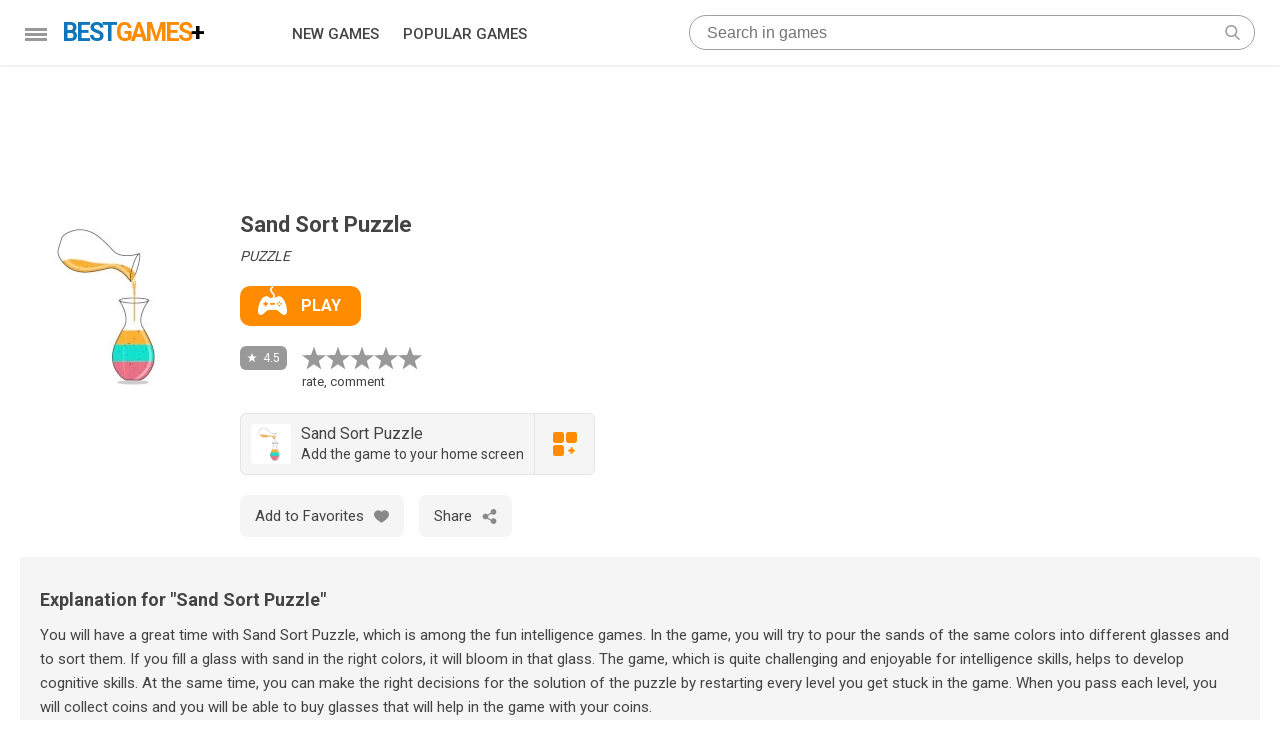

--- FILE ---
content_type: text/html; charset=UTF-8
request_url: https://bestgamesplus.com/play-game/sand-sort-puzzle
body_size: 27341
content:
<!DOCTYPE html>
		<html lang="en">
		<head>
		<meta http-equiv="Content-Type" content="text/html; charset=utf-8" />
		<title>Play Sand Sort Puzzle</title><meta name="description" content="Play Sand Sort Puzzle. You will have a great time with Sand Sort Puzzle, which is among the fun intelligence games. In t... Play Sand Sort Puzzle game" /><link rel="canonical" href="https://bestgamesplus.com/play-game/sand-sort-puzzle" /><link rel="alternate" hreflang="tr" href="https://oyunyurdu.com/oyun-oyna/renk-siralama-bulmacasi" /><link rel="alternate" hreflang="en" href="https://bestgamesplus.com/play-game/sand-sort-puzzle" /><meta http-equiv="content-language" content="en" />
		<meta http-equiv="Cache-Control" content="max-age=31536000" />
		<meta name="HandheldFriendly" content="true" />
		<meta name="viewport" content="width=device-width, initial-scale=1" />
		<link rel="shortcut icon" type="image/x-icon" href="/theme/img/favicon.ico" />
		<link rel="preconnect" href="https://fonts.googleapis.com">
		<link rel="preconnect" href="https://fonts.gstatic.com" crossorigin>
		<link href="https://fonts.googleapis.com/css2?family=Roboto:wght@400;500;700&display=swap" rel="stylesheet">
<script async src="https://www.googletagmanager.com/gtag/js?id=G-Q4DBZ1D6E7" type="241845698cb10df49ccf6e9b-text/javascript"></script>
<script type="241845698cb10df49ccf6e9b-text/javascript">
window.dataLayer = window.dataLayer || [];
function gtag(){dataLayer.push(arguments);}
gtag("js", new Date());
gtag("config","G-Q4DBZ1D6E7");
</script>
<style>
.scnt{ margin: 0 auto;display: block;}
@media all and (min-width:1360px){
.scnt{ width:1340px}
}
@media all and (max-width:1359px) and (min-width:1280px){
.scnt{ width:1260px}
}
@media all and (max-width:1279px) and (min-width:1024px){
.scnt{ width:1004px}
}
@media all and (max-width:1023px) and (min-width:800px){
.scnt{ width:780px}
}
@media all and (max-width:799px) and (min-width:640px){
.scnt{ width:620px}
}
@media all and (max-width:639px){
.scnt{ width:100%}
}
main{ margin-top:65px; background-color:#fff}
@import url('https://fonts.googleapis.com/css2?family=Roboto:wght@400;500;700&display=swap');
body {
	font-size: 15px;
	line-height: 21px;
	color: #444;
	font-family: 'Roboto', sans-serif;
	padding:0;
}
#mm{display:none}
* {
	box-sizing: border-box;
	-webkit-box-sizing: border-box;
	-moz-box-sizing: border-box;
	list-style: none;
	background-position: center center;
	background-repeat: no-repeat;
	margin: 0;
	text-decoration: none;
}

img{font-style:italic;font-size:13px;line-height:20px;color:#a0a0a0}
body,html{height:100%!important}
p{margin:15px 0;font-size:17px; line-height:27px}
ul,li{ padding:0;margin:0}

.radius2p{border-radius:2px;-moz-border-radius:2px;-webkit-border-radius:2px}
.radius10p{border-radius:10px;-moz-border-radius:10px;-webkit-border-radius:10px}
.radius20p{border-radius:20px;-moz-border-radius:20px;-webkit-border-radius:20px}

@media all and (min-width:1265px){.ads.y ins{width:980px;height:120px}}
@media all and (min-width:824px) and (max-width:950px),all and (min-width:1054px) and (max-width:1246px){.ads.y ins{width:728px;height:90px}}
@media all and (max-width:824px),all and (min-width:950px) and (max-width:1054px){.ads.y ins{width:100%;height:100px}}

		</style></head><body>
	<style>a.link{color:#09c;text-decoration:none}a.link:hover{text-decoration:underline}#error_top,#success{margin-top:10px!important}.error,.info,.success{display:block;margin:10px 0;font-size:14px;line-height:18px}.error li,.info li,.success li{display:block;padding-left:8px}.error li{color:#b92a0c;border-left:2px solid #b92a0c}.info li{color:#e6b200;border-left:2px solid #e6b200}.success li{color:#72a433;border-left:2px solid #72a433}.ads{width:100%;height:auto}.ads ins{display:block;margin:0 auto!important}#h{top:0;display:block;width:100%;height:65px;position:fixed;z-index:999;background-color:#fff;padding:15px 0;-webkit-box-shadow:0 1px 3px 0 rgba(0,0,0,.1)!important;box-shadow:0 1px 3px 0 rgba(0,0,0,.1)!important}#h .center{position:relative}#mmi{vertical-align:top;width:52px;height:50px;padding:13px 15px;float:left;cursor:pointer}#mmi div{height:35px;display:block;position:relative}#mmi span{display:block;position:absolute;height:3px;background-color:#999;width:100%;left:0;transform:rotate(0);transition:transform .25s ease-in-out,width .25s ease-in-out,left .25s ease-in-out}#mmi span:nth-child(1){top:0}body.mm #mmi span:nth-child(1){width:0%;left:50%}#mmi span:nth-child(2){top:5px}body.mm #mmi span:nth-child(2){-webkit-transform:rotate(-45deg);-ms-transform:rotate(-45deg);transform:rotate(-45deg)}#mmi span:nth-child(3){top:5px}body.mm #mmi span:nth-child(3){-webkit-transform:rotate(45deg);-ms-transform:rotate(45deg);transform:rotate(45deg)}#mmi span:nth-child(4){top:10px}body.mm #mmi span:nth-child(4){width:0%;left:50%}#lg{display:inline-block;float:left;width:200px;height:35px}#lg svg{display:inline-block;width:27px;height:35px;margin-right:5px}#lg span{user-select:none;vertical-align:top;font-size:25px;font-weight:700;line-height:35px;letter-spacing:-2px;margin-top:2px}#lg #best{color:#0e76bd}#lg #games{color:#ff8b00}#hm{width:367px;margin:0 30px;float:left}#lg #plus{color:#000}#hm a{display:inline-block;font-weight:500;color:#444;font-size:15px;line-height:38px;margin:0 20px 0 0}#hm li{display:inline}#hm li:last-child a{margin-right:0}#sec{margin:0;float:left}#se{border:1px solid #a0a0a0;position:relative}#se input{margin:5px 15px;padding-right:30px;border:0;outline:0;font-size:16px;line-height:21px;width:calc(100% - 40px)}#se #submit{position:absolute;border:0;top:0;right:5px;width:33px;height:33px;background-image:url(/theme/img/search.svg);background-size:15px 15px}#se #close{display:none;position:absolute;border:0;top:0;left:0;width:33px;height:33px;background-image:url(/theme/img/close.svg);background-size:12px 12px}#se #close,#se #submit{background-color:transparent;outline:0;cursor:pointer}@media all and (min-width:1279px){#sec{width:calc(100% - 694px)}}@media all and (max-width:1279px){#hm{width:278px}#lg{float:left;width:180px}#sec{width:calc(100% - 575px)}}@media all and (max-width:799px) and (min-width:640px){#sec{width:calc(100% - 257px);padding-left:30px}}@media all and (max-width:799px){#h{height:65px}#hm{display:none}#hm>ul{margin-top:65px}}@media all and (max-width:639px){#se{border-width:2px}#se,#sec{width:35px;height:35px}#sec{float:right;margin:0 20px 0 10px}#se input{display:none;margin:5px 15px;padding-left:20px!important;width:calc(100% - 30px)}#se #submit{width:31px;height:31px;right:0}#se #close{width:31px;height:31px}#h.as #sec{width:calc(100% - 77px);margin-left:0!important}#h.as #se{width:100%}#h.as #lg{display:none}#h.as #se #close,#h.as #se input{display:block}}section #title{margin-bottom:15px;display:block;font-size:22px;line-height:28px;font-weight:400;letter-spacing:-2px;color:#444}footer{border-top:1px solid #e8ecef}footer .scnt{padding:30px 20px 50px 20px}#copy{font-size:13px;line-height:34px;font-weight:400;color:#777;display:inline-block;width:180px;vertical-align:top}#fm{display:inline-block;width:calc(100% - 220px);float:right}#fm li{display:inline-block;margin-right:20px;float:right}#fm a{font-size:14px;line-height:34px;white-space:nowrap;color:#444;font-weight:400}#fm a:hover{text-decoration:underline}@media all and (max-width:500px){#copy,#fm{width:100%;text-align:center;float:none}#fm li{float:none}#fm li:last-child{margin-right:0}#fm{margin-bottom:30px}}@media all and (min-width:501px){#fm li:first-child{margin-right:0}}#mm ul.cnt li svg{display:inline-block;width:17px;height:17px;margin-right:10px;float:left}#mm{width:200px;position:fixed;z-index:998;top:65px;height:calc(100% - 65px)!important;overflow-y:scroll;overflow-x:hidden;scrollbar-color:#62a7d7 transparent;scrollbar-width:thin;-webkit-box-shadow:0 0 10px rgb(0 0 0 / 20%);box-shadow:0 0 10px rgb(0 0 0 / 20%);transition:all .2s ease;background-color:#fff}#mm:hover,body.mm #mm{display:block}#mm::-webkit-scrollbar{width:8px}#mm::-webkit-scrollbar-thumb{background:#a0a0a0}#mm::-webkit-scrollbar-thumb:hover{background:#5d5d5d}#mm ul.cnt li{display:block}#mm ul.cnt li:hover{background-color:#ffb256}#mm ul.cnt li a{display:block;padding:7px 30px;color:#444;font-weight:400}#mm ul.cnt li a:hover{color:#444}#mm .cnt li.baslik{font-size:14px;line-height:21px;font-weight:500;letter-spacing:-.5px}#mm .cnt li a{font-size:15px;line-height:21px}#mm>ul.cnt{padding:10px 0;margin:0}@media all and (min-width:1360px){#mm{left:calc((100% - 1340px)/ 2)}}@media all and (max-width:1359px) and (min-width:1280px){#mm{left:calc((100% - 1260px)/ 2)}}@media all and (max-width:1279px) and (min-width:1024px){#mm{left:calc((100% - 1004px)/ 2)}}@media all and (max-width:1023px) and (min-width:800px){#mm{left:calc((100% - 780px)/ 2)}}@media all and (max-width:799px) and (min-width:640px){#mm{left:calc((100% - 620px)/ 2)}}@media all and (max-width:639px){#mm{left:0}}
#mm #oth{padding:20px;border-top:1px solid #ededed;margin-bottom:30px}#mm #oth a{color:#aaa;text-decoration:none;font-size:14px}#mm #oth a:hover{text-decoration:underline}#mm #oth li{padding:5px 10px}
	
	
	</style><style>
#ot{ font-size:0; line-height:0; padding-bottom:5px}
#img { display:inline-block}
#img img{ border-radius:8px;}
#inf{ vertical-align:top; display:inline-block; width:calc(100% - 190px); padding-left:30px}

h1{ font-size:22px; line-height:30px; margin-bottom:7px}
#oyna{padding:0 20px 0 18px; transition: background-color .15s linear;
    border-radius: 10px;
    background-color: #ff8b00; display:inline-block; margin-bottom:20px}
#oyna:hover{ background-color:#ffa436}
#oyna span{ font-size:16px; line-height:22px; font-weight:600;color:#fff; display:inline-block; margin:9px 0; vertical-align:top}
#oyna svg{width: 29px;
    height: 29px;
    margin-bottom: 9px;
    margin-right: 14px;}
#kat{font-size:14px; line-height:19px; font-style:italic; margin-bottom:20px }

#oy{ display:inline-block}
#oy svg{ width:24px; height:24px; fill:#999; cursor:pointer}


#oy svg.act{
  fill:#ff8b00
}

@media all and (max-width:640px){
	#oy svg { margin:0 3px;}
}
#pn {
    position: relative;
    height: 24px;
    background-color: rgba(0,0,0,0.4);
    color: #fff;
    font-size: 12px;
    line-height: 14px;
    padding: 5px 7px 0 23px;
    display: inline-block;
    border-radius: 6px;
    vertical-align: top;
	margin-right:15px
}
#pn:before {
    content: '';
    background-position: center;
    background-size: 10px;
    background-repeat: no-repeat;
    position: absolute;
    top: 5px;
    left: 5px;
    display: block;
    width: 14px;
    height: 14px;
    background-image: url('data:image/svg+xml;utf8,<svg width="10" height="10" style="fill:%23fff" xmlns="http://www.w3.org/2000/svg"><path d="M5 0l1.176 3.382 3.58.073-2.854 2.163L7.94 9.045 5 7 2.061 9.045l1.037-3.427L.245 3.455l3.58-.073L5 0z" /></svg>');
}

#oi{
	background-color:#f5f5f5;
	padding:20px;
}
#oi .p p{margin:10px 0;font-size:15px;line-height:24px;}
#cns *{user-select:none}
#cns .bb{ margin:0 15px 15px 0}
.bb {
    display: inline-block;
    cursor: pointer;
	position:relative;
	background-color:#f5f5f5;
	padding:5px 15px;
	border-radius:7px;
	vertical-align:top
}
.bb span {
    display: inline-block;
	font-size:15px; line-height:32px;
	color:#444;
	margin-right:10px;
	vertical-align:top
}
.bb:hover{ background-color:#e5e5e5}

#fv_i.add{ background-color:#ff8b00}
#fv_i.add span{ color:#fff}
#fv_i.add path{ fill:#fff}

#shr {
    visibility: hidden;
    opacity: 0;
    position: absolute;
    bottom: 0;
    right: 0;
    width: 200px;
    height: auto;
    box-shadow: 0 0px 15px rgb(0 0 0 / 10%);
    -webkit-transform-origin: bottom right;
    transform-origin: bottom right;
    -webkit-transform: scale(0,0);
    transform: scale(0,0);
    -webkit-transition: .3s;
    transition: .3s;
}

#shr div {
    padding: 12px 0;
    width: 100%;
    background-color: #fff;
}
#shr a {
	 padding: 5px 17px;
    overflow: hidden;
    display: block;
    width: 100%;
    cursor: pointer;
    font-size: 13px;
    line-height: 24px;
    color: #444;
}
#shr a:hover { background-color:#ff8b00;color:#fff}
#shr a:before {
    content: '';
    display: inline-block;
    width: 24px;
    height: 24px;
    background-size: 17px 17px;
    background-position: center;
    background-repeat: no-repeat;
    margin-right: 12px;
    cursor: pointer;
    float: left;
}
#shr a#t:before {
    background-image: url([data-uri]);
}
#shr a#f:before {
    background-image: url([data-uri]);
}
#shr a#wa:before {
    background-size: 20px 20px;
    background-image: url([data-uri]);
}

#shr_i:hover #shr {
    transform: scale(1,1);
    visibility: visible;
    opacity: 1;
}

#uy{ font-size:0; margin:20px 0; border: solid 1px #e5e5e5; background-color:#f5f5f5; display:inline-block; border-radius:6px; border-radius:6px; cursor:pointer;user-select:none}
#uy:hover{ background-color:#e5e5e5}
#uy img{margin:10px 0 10px 10px; border-radius:4px} 
#uy #uy1{padding:10px; width:calc(100% - 110px); display:inline-block;font-size:16px; line-height:20px; vertical-align:top; text-align:left}
#uy span{font-size:14px; line-height:18px;}
#uy #uy2{ border-left: solid 1px #e5e5e5;width:60px; height:60px; display:inline-block;font-size:16px; line-height:20px; vertical-align:top; padding:18px}



#yrl { display:block; margin:20px 0 0;}
#yrl li { border-bottom:1px solid #ededed; padding:10px 20px; width:100%; display:inline-block}
#yrl li:last-child { border:none;}
#yrl li #f {border-radius:50%; display:inline-block; width:25px; height:25px; font-size:18px; line-height:25px; color:#fff;text-align: center;}
#yrl li #s {  display:inline-block;width:calc(100% - 25px); padding-left:15px;font-size:15px; line-height:25px; color:#444;}
#yrl li #y {  display:inline-block;width:100%; padding-top:5px;font-size:15px; line-height:25px; color:#444;}
#yrl li time{font-size: 13px;
    font-style: italic;}
#yrl li.b { background-color:#faeec4; border-bottom:1px solid #fff}


#yrl *{font-size: 16px;line-height: 24px;}

#yr{ padding-top:20px}
	#yrmc{max-width:400px; max-width:350px;display:block; margin:0 auto; }
	#yrm{padding:20px;background-color:#fff;box-shadow: 0 0 6px 4px #fff; }
	#yrm input,#yrm textarea{font-family:'Open Sans', sans-serif}
	@media all and (max-width:500px){
		#yrmc{max-width:100%;padding:20px 0;}
		
	}
	
	#yrm button{background-color:#ff8b00;color:#fff;font-size: 14px;line-height: 18px;padding: 8px 15px;display: inline-block;border-radius: 6px;outline:none;border:none;cursor:pointer}
	#yrm button:hover{ background-color:#ffa436}
	
	
	
.t {
    font-size: 24px;
    line-height: 30px;
    font-weight: 600;
    color: #444;
    display: inline-block;
    margin: 20px 0;
	
}
.t svg{
	display: inline-block;
    width: 24px;
    height: 24px;
    margin:3px 15px 3px 0;
    float: left;
}
.oc{margin-bottom:30px; vertical-align:top}
.ol { margin: 0 auto; display:block}
.ol .oc{background-color:#fff;display:inline-block;}
.ol .oc:not(.reklam){}
.ol .oc:not(.reklam) .imglod{-webkit-transition:.2s ease;-o-transition:.2s ease;transition:.2s ease;overflow:hidden;border-radius:8px}
.ol .oc:not(.reklam):hover .imglod{-webkit-transition:all .2 ease;-o-transition:all .2 ease;transition:all .2 ease;-webkit-transform:scale(1.05)!important;transform:scale(1.05)!important}
.ol .oc:hover img{-webkit-transform:scale(1.05);transform:scale(1.05)}
.oc .imglod{position:relative;overflow:hidden}
.ol .oc img{display:block;width:100%;height:auto;aspect-ratio:1/1;}

.ol .oc:last-child{margin-right:0!important}
.ol .oc:hover .name{color:#0e76bd}
.oc{margin-bottom:30px}


.oc .pn {
    position: relative;
    background-color: rgba(0,0,0,0.4);
    height: 22px;
    color: #fff;
    font-size: 11px;
    line-height: 15px;
    padding: 4px 5px 4px 19px;
    display: inline-block;
    border-radius: 4px;
    vertical-align: top;
    margin-top: 3px;
}
.oc .pn:before {
    content: '';
    display: block;
    width: 13px;
    height: 13px;
    background-image: url('data:image/svg+xml;utf8,<svg width="10" height="10" style="fill:%23fff" xmlns="http://www.w3.org/2000/svg"><path d="M5 0l1.176 3.382 3.58.073-2.854 2.163L7.94 9.045 5 7 2.061 9.045l1.037-3.427L.245 3.455l3.58-.073L5 0z" /></svg>');
    background-position: center;
    background-size: 10px;
    background-repeat: no-repeat;
    position: absolute;
    top:4px;
    left: 3px;
}
.oc .name{ margin-top:10px}
.oc .nmd {
    width: calc(100% - 40px);
    display: inline-block;
}
.ol .oc .nm{margin:5px 0 5px 12px;
    word-wrap: break-word;
    font-size: 14px;
    line-height: 22px;
    color: #444;
    font-family: Roboto,sans-serif;
    font-weight: 400;
    -webkit-transition: .25s ease-in-out;
    transition: .25s ease-in-out;
    -moz-transition: .25s ease-in-out;
    -o-transition: .25s ease-in-out;
    display: -webkit-box;
    max-height: 40px;
    -webkit-line-clamp: 2;
    -webkit-box-orient: vertical;
    overflow: hidden;
    text-overflow: ellipsis;}


@media all and (min-width:1360px){
	.ol{ width:1240px}
	.oc:nth-child(6n){margin-right:0!important}
	.oc{width:190px!important;margin-right:20px;margin-bottom:20px!important;}
	.oc img{height:190px!important}
}
@media all and (max-width:1359px) and (min-width:1280px){
	.ol{ width:1240px}
	.oc:nth-child(6n){margin-right:0!important}
	.oc{width:190px!important;margin-right:20px;margin-bottom:20px!important;}
	.oc img{height:190px!important}
}
@media all and (max-width:1279px) and (min-width:1024px){
	.ol{ width:980px}
	.oc:nth-child(5n){margin-right:0!important}
	.oc{width:180px!important;margin-right:20px;margin-bottom:20px!important;}
	.oc img{height:180px!important}
}
@media all and (max-width:1023px) and (min-width:800px){
	.ol{ width:760px}
	.oc:nth-child(4n){margin-right:0!important}
	.oc{width:170px!important;margin-right:20px;margin-bottom:20px!important;}
	.oc img{height:170px!important}
}
@media all and (max-width:799px) and (min-width:640px){
	.ol{ width:600px}
	.oc:nth-child(3n){margin-right:0!important}
	.oc{width:190px!important;margin-right:15px;margin-bottom:20px!important;}
	.oc img{height:190px!important}
}
@media all and (max-width:639px){
	.ol{ width:100%; padding:0 20px}
	.oc:nth-child(2n){margin-right:0!important}
	.oc{width:calc(50% - 7px)!important;margin-right:14px;margin-bottom:20px!important;}
	.oc .pn{
    font-size: 10px;
    line-height: 12px;
    padding: 5px 5px 5px 15px;}
	.oc .pn:before {
    width: 11px;
    height: 11px;
    background-size: 9px;
    top: 5px;
    left: 3px;
	}

	.oc .nm {
    margin: 5px 5px 5px 10px;
	}

    #ot{ text-align:center}
    #img{margin:0 auto;display:block;margin-bottom:20px}
    #img img{ width:150px;height:150px}
    #inf{padding:0; width:100%}
    #po{margin:5px 0}
}
.ol ul{
	padding-left:20px
}
.ol ul br{
	 display: none;
}
.ol ul li{
	display:list-item;
	list-style: disc;
}
.ol h2{
	font-size:18px;
	line-height:26px
}
.ol h3{
	font-size:16px;
	line-height:24px
}
</style>
<main>
<div class="ads y"><ins class="adsload" data-ad-slot="3838466872"></ins></div><div class="scnt" style="padding:25px 0">
    <div id="ot" class="ol">
        <div id="img"><a target="_blank" rel="nofollow" href="/game/sand-sort-puzzle"><img loading="lazy" width="190px" height="auto" src="../../media/oyun/37/190/18486.webp" /></a></div>
        
        <div id="inf">
            <h1>Sand Sort Puzzle</h1>
            <div id="kat">PUZZLE</div>
            <a id="oyna" target="_blank" rel="nofollow" href="/game/sand-sort-puzzle"><svg viewBox="0 0 512.006 512.006" fill="#fff"><g><path d="m46.014 512.006c24.507 0 53.54-18.193 88.799-55.635 20.537-21.841 49.853-34.365 78.651-34.365h85.078c28.799 0 58.114 12.524 78.651 34.365 35.259 37.441 64.292 55.635 88.799 55.635 16.143 0 29.282-9.258 36.973-26.06 5.771-12.583 9.038-29.648 9.038-50.684 0-86.968-56.268-254.257-142.401-254.257-26.016 0-38.159 8.291-48.882 15.601-8.395 5.728-16.575 11.087-32.195 13.927 6.777-10.649 12.479-23.445 12.479-37.028 0-32.124-31.523-60.645-35.098-63.765-6.46-5.698-24.902-26.503-24.902-42.235s18.442-35.537 24.902-41.235c6.196-5.464 6.812-14.941 1.348-21.152-5.449-6.255-14.912-6.841-21.123-1.406-3.604 3.149-35.127 31.67-35.127 63.794s31.523 61.645 35.098 64.765c6.46 5.698 24.902 25.503 24.902 41.235 0 13.271-13.068 29.346-21.052 37.5h-23.216c-18.633-2.93-26.807-8.496-35.449-14.399-10.723-7.31-22.866-15.601-48.882-15.601-86.133 0-142.402 167.289-142.402 254.257 0 69.258 32.285 76.743 46.011 76.743zm329.989-151c-8.284 0-15-6.716-15-15s6.716-15 15-15 15 6.716 15 15-6.716 15-15 15zm30-60c8.284 0 15 6.716 15 15s-6.716 15-15 15-15-6.716-15-15 6.717-15 15-15zm-30-30c8.284 0 15 6.716 15 15s-6.716 15-15 15-15-6.716-15-15 6.717-15 15-15zm-30 30c8.284 0 15 6.716 15 15s-6.716 15-15 15-15-6.716-15-15 6.717-15 15-15zm-120 0h60c8.291 0 15 6.709 15 15s-6.709 15-15 15h-60c-8.291 0-15-6.709-15-15s6.709-15 15-15zm-120 0h15v-15c0-8.291 6.709-15 15-15s15 6.709 15 15v15h15c8.291 0 15 6.709 15 15s-6.709 15-15 15h-15v15c0 8.291-6.709 15-15 15s-15-6.709-15-15v-15h-15c-8.291 0-15-6.709-15-15s6.709-15 15-15z"/></g></svg><span>PLAY</span></a>
            
            <div id="po">
            	<div id="pn">4.5</div>
                <div id="oy">
                	<svg class="oy" xmlns="http://www.w3.org/2000/svg" viewBox="0 0 285 271.2"><path d="M199.8 169.5l85.2-65.4-106.2-3L142.8 0l-35.4 99.9-107.4 3 84.3 64.8-30.6 102.9 87.6-60 88.5 60.6z" /></svg>
                    <svg class="oy" xmlns="http://www.w3.org/2000/svg" viewBox="0 0 285 271.2"><path d="M199.8 169.5l85.2-65.4-106.2-3L142.8 0l-35.4 99.9-107.4 3 84.3 64.8-30.6 102.9 87.6-60 88.5 60.6z" /></svg>
                    <svg class="oy" xmlns="http://www.w3.org/2000/svg" viewBox="0 0 285 271.2"><path d="M199.8 169.5l85.2-65.4-106.2-3L142.8 0l-35.4 99.9-107.4 3 84.3 64.8-30.6 102.9 87.6-60 88.5 60.6z" /></svg>
                    <svg class="oy" xmlns="http://www.w3.org/2000/svg" viewBox="0 0 285 271.2"><path d="M199.8 169.5l85.2-65.4-106.2-3L142.8 0l-35.4 99.9-107.4 3 84.3 64.8-30.6 102.9 87.6-60 88.5 60.6z" /></svg>
                    <svg class="oy" xmlns="http://www.w3.org/2000/svg" viewBox="0 0 285 271.2"><path d="M199.8 169.5l85.2-65.4-106.2-3L142.8 0l-35.4 99.9-107.4 3 84.3 64.8-30.6 102.9 87.6-60 88.5 60.6z" /></svg>
                    <span style="font-size:13px;line-height:23px;display:block">rate, comment</span>
                </div>
            </div>
                        <div id="uy">
            	<img loading="lazy" width="40px" height="40px" src="../../media/oyun/37/190/18486.webp" />
                <div id="uy1">
				Sand Sort Puzzle<br /><span>Add the game to your home screen</span>
                </div>
                <div id="uy2"><svg fill="#ff8b00" width="24px" height="24px" viewBox="0 0 469.333 469.333"><path d="M170.667,0h-128C19.135,0,0,19.135,0,42.667v128c0,23.531,19.135,42.667,42.667,42.667h128 c23.531,0,42.667-19.135,42.667-42.667v-128C213.333,19.135,194.198,0,170.667,0z"/><path d="M426.667,0h-128C275.135,0,256,19.135,256,42.667v128c0,23.531,19.135,42.667,42.667,42.667h128 c23.531,0,42.667-19.135,42.667-42.667v-128C469.333,19.135,450.198,0,426.667,0z"/><path d="M170.667,256h-128C19.135,256,0,275.135,0,298.667v128c0,23.531,19.135,42.667,42.667,42.667h128 c23.531,0,42.667-19.135,42.667-42.667v-128C213.333,275.135,194.198,256,170.667,256z"/><path d="M416,341.333h-32v-32c0-5.896-4.771-10.667-10.667-10.667H352c-5.896,0-10.667,4.771-10.667,10.667v32h-32 c-5.896,0-10.667,4.771-10.667,10.667v21.333c0,5.896,4.771,10.667,10.667,10.667h32v32c0,5.896,4.771,10.667,10.667,10.667 h21.333c5.896,0,10.667-4.771,10.667-10.667v-32h32c5.896,0,10.667-4.771,10.667-10.667V352 C426.667,346.104,421.896,341.333,416,341.333z"/></svg></div>
            </div>    
                        
            
            <div id="cns">
        		                
                                
                <div class="bb " id="fv_i" data-id="18486">
                	<span>Add to Favorites</span>
                	<svg widht="15px" height="15px" style="margin-top:9px" viewBox="0 0 412.735 412.735"><g><path d="M295.706,35.522C295.706,35.522,295.706,35.522,295.706,35.522c-34.43-0.184-67.161,14.937-89.339,41.273 c-22.039-26.516-54.861-41.68-89.339-41.273C52.395,35.522,0,87.917,0,152.55C0,263.31,193.306,371.456,201.143,375.636 c3.162,2.113,7.286,2.113,10.449,0c7.837-4.18,201.143-110.759,201.143-223.086C412.735,87.917,360.339,35.522,295.706,35.522z"  fill="#888" /></g></svg>
                </div>
                
                               
                <div class="bb" id="shr_i">
                	<span>Share</span>
                    <svg width="15px" height="15px" style="margin-top:9px" fill="#888" viewBox="0 0 663 663"><path d="M510,408c-45.135,0-84.558,23.588-107.202,58.956l-136.527-78.03c8.797-17.34,14.229-36.644,14.229-57.426 c0-12.827-2.474-24.964-5.993-36.644l142.061-81.167C439.85,238.935,472.948,255,510,255c70.405,0,127.5-57.095,127.5-127.5 S580.405,0,510,0S382.5,57.095,382.5,127.5c0,12.827,2.474,24.964,5.992,36.644l-142.06,81.192 C223.15,220.065,190.051,204,153,204c-70.405,0-127.5,57.069-127.5,127.5C25.5,401.905,82.595,459,153,459 c29.07,0,55.539-10.098,76.984-26.494l153.893,89.198c-0.484,4.616-1.377,9.078-1.377,13.796c0,70.405,57.095,127.5,127.5,127.5 s127.5-57.095,127.5-127.5S580.405,408,510,408z"/></svg>
                	<div id="shr"><div><a target="_blank" href="https://twitter.com/intent/tweet?text=Sand Sort Puzzle&amp;url=https://bestgamesplus.com/play-game/sand-sort-puzzle&amp;via=Best Games Plus" id="t">Share on Twitter</a><a target="_blank" href="https://www.facebook.com/share.php?u=https://bestgamesplus.com/play-game/sand-sort-puzzle" id="f">Share on Facebook</a><a target="_blank" href="https://web.whatsapp.com/send?text=Sand Sort Puzzle : https://bestgamesplus.com/play-game/sand-sort-puzzle" id="wa">Share on Whatsapp</a></div></div>
                </div>
                
                                
            </div>
            
        </div>
    </div>
    
	<div id="oi" class="ol" itemscope itemtype="https://schema.org/FAQPage">
    			<div class="p" itemscope itemprop="mainEntity" itemtype="https://schema.org/Question">
			<p><h2 itemprop="name">Explanation for "Sand Sort Puzzle"</h2></p>
			<div itemscope itemprop="acceptedAnswer" itemtype="https://schema.org/Answer"><div itemprop="text"><p>You will have a great time with Sand Sort Puzzle, which is among the fun intelligence games. In the game, you will try to pour the sands of the same colors into different glasses and to sort them. If you fill a glass with sand in the right colors, it will bloom in that glass. The game, which is quite challenging and enjoyable for intelligence skills, helps to develop cognitive skills. At the same time, you can make the right decisions for the solution of the puzzle by restarting every level you get stuck in the game. When you pass each level, you will collect coins and you will be able to buy glasses that will help in the game with your coins.</p></div></div>
		</div>
				<div class="p" itemscope itemprop="mainEntity" itemtype="https://schema.org/Question">
			<p><h2 itemprop="name">"Sand Sort Puzzle" How to Play?</h2></p>
			<div itemscope itemprop="acceptedAnswer" itemtype="https://schema.org/Answer"><div itemprop="text"><p>Transfer the colored sand mixed in the glasses to each other to collect them in the same glass. Click the glass you want to transfer, and then click the glass to transfer. If you make the right move, the colored sands will separate. When you collect all of a color in the same glass, a flower will appear in the glass and you will not be able to use that glass again.<br />
	<br />
	 Specifications:<br />
	 If you wish, you can earn additional empty glasses by watching advertisements. This makes your job easier.<br />
	 You can customize the game by buying new flowers and backgrounds from the market with the coins you collect.</p></div></div>
		</div>
		    </div>
    
    </div>

<div></div>
<div class="ads y"><ins class="adsload" data-ad-slot="3838466872"></ins></div><div class="scnt">
    
    <div class="ol">
    	<div class="t"><svg fill="#444" viewBox="0 0 511.5 511.5"><g><path d="m437.144 320.656c-.004-.05-.007-.101-.011-.15-1.541-21.368-5.481-39.513-12.39-57.037-.093-.265-.193-.528-.302-.79-.395-.951-39.225-95.684-21.044-147.746 1.641-4.697.845-9.901-2.123-13.894s-7.716-6.249-12.691-6.037c-1.333.058-28.492 1.565-57.3 26.911-25.213-52.021-29.194-107.287-29.235-107.89-.341-5.227-3.383-9.896-8.026-12.32-4.644-2.425-10.213-2.249-14.697.457-39.788 24.034-70.525 53.365-91.356 87.18-16.82 27.302-27.192 57.459-30.829 89.634-3.004 26.576-.896 50.03 2.135 67.303l-53.65-21.948c-3.943-1.613-8.386-1.476-12.222.385-3.834 1.858-6.697 5.26-7.874 9.354-3.504 12.189-6.128 23.455-8.023 34.441-6.596 38.261-3.897 77.447 7.802 113.325 11.762 36.068 32.059 67.129 58.697 89.824 23.888 20.353 51.603 33.115 81.744 38.092-11.314-3.379-21.83-9.073-31.214-17.068-27.495-23.425-40.36-62.425-33.576-101.781 1.058-6.129 3.567-15.537 3.851-16.59 1.425-5.306 5.463-9.594 10.805-10.879 5.306-1.272 10.709.248 14.39 4.261 1.471 1.363 16.613 14.513 45 6.726 33.346-9.144 35.743-79.643 33.954-103.618-.507-6.792 3.625-13.072 10.063-15.295 6.438-2.227 13.564.172 17.356 5.829 39.061 58.301 56.316 104.506 55.95 149.817-.144 17.611-6.086 37.476-16.305 54.5-12.217 20.354-29.129 34.694-48.908 41.475-5.53 1.896-11.01 3.337-16.421 4.374 18.163-1.445 36.885-5.398 55.918-11.922 38.865-13.321 69.645-39.707 89.011-76.303 16.095-30.42 23.739-66.864 21.521-102.62z"/><path d="m322.327 410.908c.163-20.174-3.114-47.809-25.412-90.465-.268 1.941-.563 3.899-.89 5.868-4.951 29.861-18.181 67.466-53.09 77.038-21.704 5.952-39.849 3.553-53.224-1.523-2.809 26.585 6.408 52.796 24.276 68.02 16.773 14.292 38.696 17.37 63.396 8.901 30.369-10.409 44.771-46.633 44.944-67.839z"/></g></svg>New Games</div>
    </div>
    <div class="ol">
        <div class="oc"><a href="/play-game/pinball-vs-zombie"><div class="imglod radius2p"><img loading="lazy" title="Pinball VS Zombie" class="radius2p" src="https://img.gamedistribution.com/5cdec698c5ce4e66af14ea5b3968ef08-512x512.jpg" width="100%" hegiht="100%" style="display: block;"></div><div class="name"><div class="pn">4.3</div><div class="nmd"><div class="nm">Pinball VS Zombie</div></div></div></a></div><div class="oc"><a href="/play-game/plant-merge-zombie-war"><div class="imglod radius2p"><img loading="lazy" title="Plant Merge: Zombie War" class="radius2p" src="/media/oyun/53/190/26029.webp" width="100%" hegiht="100%" style="display: block;"></div><div class="name"><div class="pn">4.3</div><div class="nmd"><div class="nm">Plant Merge: Zombie War</div></div></div></a></div><div class="oc"><a href="/play-game/crazy-bike-stunts-pvp"><div class="imglod radius2p"><img loading="lazy" title="Crazy Bike Stunts PvP" class="radius2p" src="/media/oyun/53/190/26028.webp" width="100%" hegiht="100%" style="display: block;"></div><div class="name"><div class="pn">4.1</div><div class="nmd"><div class="nm">Crazy Bike Stunts PvP</div></div></div></a></div><div class="oc"><a href="/play-game/crazy-traffic-racer"><div class="imglod radius2p"><img loading="lazy" title="Crazy Traffic Racer" class="radius2p" src="/media/oyun/52/190/25984.webp" width="100%" hegiht="100%" style="display: block;"></div><div class="name"><div class="pn">4.4</div><div class="nmd"><div class="nm">Crazy Traffic Racer</div></div></div></a></div><div class="oc"><a href="/play-game/2-player-battle"><div class="imglod radius2p"><img loading="lazy" title="2 Player Battle" class="radius2p" src="https://img.gamedistribution.com/4625c660923c42b8a5c8e4d2fbdc98ee-512x512.jpg" width="100%" hegiht="100%" style="display: block;"></div><div class="name"><div class="pn">4.3</div><div class="nmd"><div class="nm">2 Player Battle</div></div></div></a></div><div class="oc"><a href="/play-game/pool-master"><div class="imglod radius2p"><img loading="lazy" title="Pool Master" class="radius2p" src="/media/oyun/52/190/25954.webp" width="100%" hegiht="100%" style="display: block;"></div><div class="name"><div class="pn">4.3</div><div class="nmd"><div class="nm">Pool Master</div></div></div></a></div><div class="oc"><a href="/play-game/marble-blast"><div class="imglod radius2p"><img loading="lazy" title="Marble Blast" class="radius2p" src="/media/oyun/52/190/25942.webp" width="100%" hegiht="100%" style="display: block;"></div><div class="name"><div class="pn">4.1</div><div class="nmd"><div class="nm">Marble Blast</div></div></div></a></div><div class="oc"><a href="/play-game/ugc-math-race"><div class="imglod radius2p"><img loading="lazy" title="UGC Math Race" class="radius2p" src="/media/oyun/52/190/25874.webp" width="100%" hegiht="100%" style="display: block;"></div><div class="name"><div class="pn">4.6</div><div class="nmd"><div class="nm">UGC Math Race</div></div></div></a></div><div class="oc"><a href="/play-game/brawl-stars-brave-adventure"><div class="imglod radius2p"><img loading="lazy" title="Brawl Stars Brave Adventure" class="radius2p" src="/media/oyun/52/190/25870.webp" width="100%" hegiht="100%" style="display: block;"></div><div class="name"><div class="pn">4.7</div><div class="nmd"><div class="nm">Brawl Stars Brave Adventure</div></div></div></a></div><div class="oc"><a href="/play-game/tag-run"><div class="imglod radius2p"><img loading="lazy" title="Tag Run" class="radius2p" src="/media/oyun/52/190/25866.webp" width="100%" hegiht="100%" style="display: block;"></div><div class="name"><div class="pn">4.2</div><div class="nmd"><div class="nm">Tag Run</div></div></div></a></div><div class="oc"><a href="/play-game/survival-island-evo"><div class="imglod radius2p"><img loading="lazy" title="Survival Island: EVO" class="radius2p" src="/media/oyun/52/190/25805.webp" width="100%" hegiht="100%" style="display: block;"></div><div class="name"><div class="pn">4.5</div><div class="nmd"><div class="nm">Survival Island: EVO</div></div></div></a></div><div class="oc"><a href="/play-game/snow-road-puzzle"><div class="imglod radius2p"><img loading="lazy" title="Snow Road Puzzle" class="radius2p" src="/media/oyun/52/190/25789.webp" width="100%" hegiht="100%" style="display: block;"></div><div class="name"><div class="pn">4.2</div><div class="nmd"><div class="nm">Snow Road Puzzle</div></div></div></a></div>    </div>
    
</div>
<div class="ads y"><ins class="adsload" data-ad-slot="3838466872"></ins></div></main>
<style>
body.lpbl>*:not(#lp){filter: blur(7px);}
#lp{position:fixed;vertical-align:middle;top:0;left:0;bottom:0;right:0;width:100%;height:100%; overflow-y:scroll}#lptb{display:table; width:100%; height:100%}#lp #lpbg{background-color:#fff;opacity:.7;position:fixed;top:0;left:0;bottom:0;right:0;width:100%;height:100%}#lpcl{ display:table-cell;vertical-align: middle;  width:100%} #lpcv{width:100%;max-width:700px;margin:0 auto;display: block; position:relative;margin-top: 60px;}#lp #lpmes{display:block; text-align:center; font-size:20px; color:#0e76bd; line-height:30px; position:relative;font-family: 'Open Sans', sans-serif; font-weight:600; margin-bottom:20px; overflow:hidden}
#video_frame{ margin-top:-95px}
#video_frame>div{padding: calc(56.25% + 200px) 0px 0px !important;}
.sk-fading-circle{margin:0 auto;width:50px;height:50px;position:relative}.sk-fading-circle .sk-circle{width:100%;height:100%;position:absolute;left:0;top:0}.sk-fading-circle .sk-circle:before{content:'';display:block;margin:0 auto;width:15%;height:15%;background-color:#0e76bd;border-radius:100%;-webkit-animation:sk-circleFadeDelay 1.2s infinite ease-in-out both;animation:sk-circleFadeDelay 1.2s infinite ease-in-out both}.sk-fading-circle .sk-circle2{-webkit-transform:rotate(30deg);-ms-transform:rotate(30deg);transform:rotate(30deg)}.sk-fading-circle .sk-circle3{-webkit-transform:rotate(60deg);-ms-transform:rotate(60deg);transform:rotate(60deg)}.sk-fading-circle .sk-circle4{-webkit-transform:rotate(90deg);-ms-transform:rotate(90deg);transform:rotate(90deg)}.sk-fading-circle .sk-circle5{-webkit-transform:rotate(120deg);-ms-transform:rotate(120deg);transform:rotate(120deg)}.sk-fading-circle .sk-circle6{-webkit-transform:rotate(150deg);-ms-transform:rotate(150deg);transform:rotate(150deg)}.sk-fading-circle .sk-circle7{-webkit-transform:rotate(180deg);-ms-transform:rotate(180deg);transform:rotate(180deg)}.sk-fading-circle .sk-circle8{-webkit-transform:rotate(210deg);-ms-transform:rotate(210deg);transform:rotate(210deg)}.sk-fading-circle .sk-circle9{-webkit-transform:rotate(240deg);-ms-transform:rotate(240deg);transform:rotate(240deg)}.sk-fading-circle .sk-circle10{-webkit-transform:rotate(270deg);-ms-transform:rotate(270deg);transform:rotate(270deg)}.sk-fading-circle .sk-circle11{-webkit-transform:rotate(300deg);-ms-transform:rotate(300deg);transform:rotate(300deg)}.sk-fading-circle .sk-circle12{-webkit-transform:rotate(330deg);-ms-transform:rotate(330deg);transform:rotate(330deg)}.sk-fading-circle .sk-circle2:before{-webkit-animation-delay:-1.1s;animation-delay:-1.1s}.sk-fading-circle .sk-circle3:before{-webkit-animation-delay:-1s;animation-delay:-1s}.sk-fading-circle .sk-circle4:before{-webkit-animation-delay:-.9s;animation-delay:-.9s}.sk-fading-circle .sk-circle5:before{-webkit-animation-delay:-.8s;animation-delay:-.8s}.sk-fading-circle .sk-circle6:before{-webkit-animation-delay:-.7s;animation-delay:-.7s}.sk-fading-circle .sk-circle7:before{-webkit-animation-delay:-.6s;animation-delay:-.6s}.sk-fading-circle .sk-circle8:before{-webkit-animation-delay:-.5s;animation-delay:-.5s}.sk-fading-circle .sk-circle9:before{-webkit-animation-delay:-.4s;animation-delay:-.4s}.sk-fading-circle .sk-circle10:before{-webkit-animation-delay:-.3s;animation-delay:-.3s}.sk-fading-circle .sk-circle11:before{-webkit-animation-delay:-.2s;animation-delay:-.2s}.sk-fading-circle .sk-circle12:before{-webkit-animation-delay:-.1s;animation-delay:-.1s}@-webkit-keyframes sk-circleFadeDelay{0%,100%,39%{opacity:0}40%{opacity:1}}@keyframes sk-circleFadeDelay{0%,100%{opacity:0}40%{opacity:1}}


#lpcls {
    position: absolute;
    top: -50px;
    right: calc(50% - 14px);
    background-color: #444;
    width: 28px;
    height: 28px;
    background-image: url([data-uri]);
    border-radius: 50%;
    background-size: 12px 12px;
    background-position: center center;
    background-repeat: no-repeat;
    cursor: pointer;
}
#lpcls:hover{background-size:9px 9px}
</style>
<script src="/theme/js/head.min.js" type="241845698cb10df49ccf6e9b-text/javascript"></script>
<script type="241845698cb10df49ccf6e9b-text/javascript">
LP={

	body_overflow: function(val){$('body').css('overflow',val);},
	start:function(options){
		
		op = $.extend({mesaj:null,loader:true}, options);
		var mesaj_html='';
		if(op.mesaj!=null){
			mesaj_html='<div id="lpmes">'+op.mesaj+'</div>';
		}
		
		var loader_html='';
		if(op.loader){
			loader_html='<div class="sk-fading-circle"><div class="sk-circle1 sk-circle"></div><div class="sk-circle2 sk-circle"></div><div class="sk-circle3 sk-circle"></div><div class="sk-circle4 sk-circle"></div><div class="sk-circle5 sk-circle"></div><div class="sk-circle6 sk-circle"></div><div class="sk-circle7 sk-circle"></div><div class="sk-circle8 sk-circle"></div><div class="sk-circle9 sk-circle"></div><div class="sk-circle10 sk-circle"></div><div class="sk-circle11 sk-circle"></div><div class="sk-circle12 sk-circle"></div></div>';
		}

		var a='<div id="lp" style="z-index:1000"><div id="lpbg"></div>';
			a+='<div id="lptb"><div id="lpcl" style="height:'+parseInt($(window).height())+'px"><div id="lpcv"><div id="lpcls"></div>'+mesaj_html+loader_html+'</div></div></div>';
		a+='</div>';
		$('body').addClass('lpbl');this.body_overflow('hidden');$('body').append(a);
	},

	stop:function(){
		$('#lp').remove();
		this.body_overflow('visible');
		$('body').removeClass('lpbl');
	}

};
$(window).resize(function(){
	var e=$('#lpsc');
    if(e.length){e.height(parseInt($(window).height())+'px');}
});
function setCookie(cname, cvalue, exdays) {
    var d = new Date();
    d.setTime(d.getTime() + (exdays * 24 * 60 * 60 * 1000));
    var expires = "expires=" + d.toGMTString();
    document.cookie = cname + "=" + cvalue + ";" + expires + ";path=/";
}
function getCookie(cname) {
    var name = cname + "=";
    var decodedCookie = decodeURIComponent(document.cookie);
    var ca = decodedCookie.split(';');
    for(var i = 0; i < ca.length; i++) {
        var c = ca[i];
        while(c.charAt(0) == ' ') {
        	c = c.substring(1);
        }
        if(c.indexOf(name) == 0) {
        	return c.substring(name.length, c.length);
        }
    }
    return "";
}


$('#fv_i').click(function(){
	var fv=getCookie('fv');
	var id=$(this).data('id');
	if(fv==''){
		fv=new Array();
	}else{
		fv=JSON.parse(fv);
	}
	
	var varmi=fv.indexOf(id);
	if(varmi==-1){
		fv.push(id);
		setCookie('fv',JSON.stringify(fv),365);
		$(this).addClass('add').find('span').text('Added to Favorites');
	}else{
		var fvv=fv.splice(varmi,1);
		setCookie('fv',JSON.stringify(fv),365);
		$(this).removeClass('add').find('span').text('Add to Favorites');
	}
	
});

$(document).on('click','#lpcls',function(){
	LP.stop();
});


const installButton=document.getElementById('uy');
let beforeInstallPromptEvent;
window.addEventListener("beforeinstallprompt",function(e) {
	e.preventDefault();
	beforeInstallPromptEvent=e;
	installButton.style.display='inline-block';
	installButton.addEventListener("click",function() {
		e.prompt();
	});
	installButton.hidden = false;
});
installButton.addEventListener("click", function() {
	beforeInstallPromptEvent.prompt();
});

$('#yr_i').click(function(){
	var o=$('#yr').offset();
	$('html').animate({scrollTop:(o.top-parseInt($('header').height()))},500);
});

var oysvg=document.querySelectorAll("#oy svg");
oysvg.forEach(function(e,index){ 
	e.addEventListener("mouseover",function(a){
		for(var i=index;i>=0;i--){
			oysvg[i].classList.add('act');
		}
		for(var i=index+1;i<5;i++){
			oysvg[i].classList.remove('act');
		}
	});
	e.addEventListener("mouseout",function(a){
		oysvg.forEach(function(e){e.classList.remove('act'); });
	});
	e.addEventListener("click",function(a){
		
		var s='';
		for(i=0;i<=index;i++){
			s+='<svg fill="#ff8b00" width="15px" height="15px" xmlns="http://www.w3.org/2000/svg" viewBox="0 0 285 271.2"><path d="M199.8 169.5l85.2-65.4-106.2-3L142.8 0l-35.4 99.9-107.4 3 84.3 64.8-30.6 102.9 87.6-60 88.5 60.6z"></path></svg>';
		}
		
		LP.start({mesaj:'<div id="yrmc"><div id="yrm"><form id="puan"><div style="text-align:center">'+s+'</div><div style="background-color:#ff8b00;color:#fff;font-size: 14px;line-height: 18px;padding: 5px 12px;display: inline-block;border-radius: 6px;">Your Score: '+(index+1)+'</div><div style="font-size:14px; line-height:20px; color:#444;margin:20px 0 10px">You can add comments if you wish.</div><input style="width:100%;outline:none;border:none;border-bottom:1px solid #444;padding:8px 13px;margin:8px 0;font-size: 14px;line-height: 18px" placeholder="Your name" type="text" name="ad" /><textarea style="width:100%;outline:none;border:none;border-bottom:1px solid #444;padding:8px 13px;resize: none;margin:8px 0;font-size: 14px;line-height: 18px;overflow:hidden" name="yorum" placeholder="Your comment" rows="1"></textarea><div><button id="puyo" type="button" onclick="puyo_submit()">Save</button></div><input type="hidden" name="oyun" value="18486"><input type="hidden" name="puan" value="'+(index+1)+'"></form></div></div>',loader:false});
		
		function textarearesize(e){
			e.css('height',(parseInt(e.prop('scrollHeight'))+1)+'px');
		}
		
		$('#yrm textarea').keypress(function(){
			textarearesize($(this));
		});
		
		$('#yrm textarea').keyup(function(){
			textarearesize($(this));
		});
		
	});
});

function puyo_submit(){
	$.post('/yorum',$('form#puan').serialize(),function(data){
		data=JSON.parse(data);
		if(data.save){
			$('#lpmes').html(data.msj);
		}
	});
}
</script>
<script type="application/ld+json">{"@context":"http://schema.org","@type":"BreadcrumbList","itemListElement":[{"@type":"ListItem","position":"1","item":{"@type":"WebPage","@id":"https://bestgamesplus.com/","name":"OyunYurdu.com"}},{"@type":"ListItem","position":"2","item":{"@type":"WebPage","@id":"https://bestgamesplus.com/play-game/sand-sort-puzzle","name":"Sand Sort Puzzle"}}]}
</script><script type="application/ld+json">{"@context":"http://schema.org","@type":"Game","name":"Sand Sort Puzzle","url":"/game/sand-sort-puzzle","image":"https://img.gamedistribution.com/c70f8f88a95f4db1abca88ac17919335-512x512.jpeg","description":"You will have a great time with Sand Sort Puzzle, which is among the fun intelligence games. In the game, you will try to pour the sands of the same colors into different glasses and to sort them. If you fill a glass with sand in the right colors, it will bloom in that glass. The game, which is quite challenging and enjoyable for intelligence skills, helps to develop cognitive skills. At the same time, you can make the right decisions for the solution of the puzzle by restarting every level you get stuck in the game. When you pass each level, you will collect coins and you will be able to buy glasses that will help in the game with your coins. Transfer the colored sand mixed in the glasses to each other to collect them in the same glass. Click the glass you want to transfer, and then click the glass to transfer. If you make the right move, the colored sands will separate. When you collect all of a color in the same glass, a flower will appear in the glass and you will not be able to use that glass again.
	
	 Specifications:
	 If you wish, you can earn additional empty glasses by watching advertisements. This makes your job easier.
	 You can customize the game by buying new flowers and backgrounds from the market with the coins you collect.","publisher":"gamedistribution","genre":["Sand Sort Puzzle","puzzle"],"aggregateRating":{"@type": "AggregateRating","ratingValue":"4.5","reviewCount":"5"}}</script>
		<script src="/theme/js/head.min.js?2" type="241845698cb10df49ccf6e9b-text/javascript"></script>
		
		<header id="h">
			<div class="scnt">
				<div id="mmi" class="mbcl"><div><span></span><span></span><span></span><span></span></div></div>
				<a id="lg" title="Ana Sayfa" href="/"><span id="best">BEST</span><span id="games">GAMES</span><span id="plus">+</span></a>
				<ul id="hm">
					<li><a title="New Games" href="/new-games">NEW GAMES</a></li>
					<li><a title="Popular Games" href="/popular-games">POPULAR GAMES</a></li>
				</ul>
				<div id="sec">
					<div id="se" class="radius20p">
						<form action="/search" method="get">
							<input autocomplete="off" placeholder="Search in games" type="text" name="search" value="">
							<button class="radius20p" type="button" title="Kapat" id="close"></button>
							<button type="submit" title="Search" id="submit"></button>
						</form>
					</div>
				</div>
			</div>
		</header>
		<nav id="mm">
			<ul class="cnt">
				<li><a title="Popular Games" id="_populer" href="/popular-games"><svg fill="#444" viewBox="0 0 10 10"><path d="M5 0l1.176 3.382 3.58.073-2.854 2.163L7.94 9.045 5 7 2.061 9.045l1.037-3.427L.245 3.455l3.58-.073L5 0z"/></svg><span>Popular</span></a></li>
				<li><a title="New Games" id="_yeni" href="/new-games"><svg fill="#444" viewBox="0 0 511.5 511.5"><g><path d="m437.144 320.656c-.004-.05-.007-.101-.011-.15-1.541-21.368-5.481-39.513-12.39-57.037-.093-.265-.193-.528-.302-.79-.395-.951-39.225-95.684-21.044-147.746 1.641-4.697.845-9.901-2.123-13.894s-7.716-6.249-12.691-6.037c-1.333.058-28.492 1.565-57.3 26.911-25.213-52.021-29.194-107.287-29.235-107.89-.341-5.227-3.383-9.896-8.026-12.32-4.644-2.425-10.213-2.249-14.697.457-39.788 24.034-70.525 53.365-91.356 87.18-16.82 27.302-27.192 57.459-30.829 89.634-3.004 26.576-.896 50.03 2.135 67.303l-53.65-21.948c-3.943-1.613-8.386-1.476-12.222.385-3.834 1.858-6.697 5.26-7.874 9.354-3.504 12.189-6.128 23.455-8.023 34.441-6.596 38.261-3.897 77.447 7.802 113.325 11.762 36.068 32.059 67.129 58.697 89.824 23.888 20.353 51.603 33.115 81.744 38.092-11.314-3.379-21.83-9.073-31.214-17.068-27.495-23.425-40.36-62.425-33.576-101.781 1.058-6.129 3.567-15.537 3.851-16.59 1.425-5.306 5.463-9.594 10.805-10.879 5.306-1.272 10.709.248 14.39 4.261 1.471 1.363 16.613 14.513 45 6.726 33.346-9.144 35.743-79.643 33.954-103.618-.507-6.792 3.625-13.072 10.063-15.295 6.438-2.227 13.564.172 17.356 5.829 39.061 58.301 56.316 104.506 55.95 149.817-.144 17.611-6.086 37.476-16.305 54.5-12.217 20.354-29.129 34.694-48.908 41.475-5.53 1.896-11.01 3.337-16.421 4.374 18.163-1.445 36.885-5.398 55.918-11.922 38.865-13.321 69.645-39.707 89.011-76.303 16.095-30.42 23.739-66.864 21.521-102.62z"/><path d="m322.327 410.908c.163-20.174-3.114-47.809-25.412-90.465-.268 1.941-.563 3.899-.89 5.868-4.951 29.861-18.181 67.466-53.09 77.038-21.704 5.952-39.849 3.553-53.224-1.523-2.809 26.585 6.408 52.796 24.276 68.02 16.773 14.292 38.696 17.37 63.396 8.901 30.369-10.409 44.771-46.633 44.944-67.839z"/></g></svg><span>NEW</span></a></li>
				<li><a href="https://bestgamesplus.com/3d-games" id="_3d" title="3D"><svg fill="#444" viewBox="0 0 512 512"><path d="M256.002 242.913l210.412-121.43L256.002 0 45.586 121.483zm-15.052 26.073L30.534 147.557v242.96L240.95 512zm30.106 0V512l210.4-121.483v-242.96z"/></svg><span>3D</span></a></li><li><a href="https://bestgamesplus.com/hard-games" id="_hard" title="Hard"><svg fill="#444" viewBox="0 0 31.7 31.7"><g><g><path d="M4,20.4c-0.5-4.4,1.6-7.1,2.4-7.9c0.8,4.6,4.7,8.1,9.5,8.1c4.5,0,8.3-3.1,9.3-7.4c0.8,1.4,2.1,4.2,1.8,7.2 c8-0.1,4.1-9.2-1.6-10.2c0-0.5-0.1-0.9-0.2-1.4C25,5.8,22.4-0.1,14.9,0.1C8.5,0.3,7.1,5.1,6.8,8c-0.2,0.7-0.4,1.5-0.4,2.3 C-2,11.8-1.1,20.2,4,20.4z M11.4,8.2c0,0,0.8,0.3,0.8,3c1.4,0.5,3.9-4.2,3.9-4.2v3.7c1.6,0.4,6.5-0.1,6.5-0.1l0.2,0.2 c0,0.1,0,0.2,0,0.2c0,3.8-3.1,6.9-6.9,6.9c-3.8,0-6.8-3-6.9-6.8C10.4,10.5,11.4,8.2,11.4,8.2z"/><polygon points="7.7,31.1 10.3,28.2 10.6,31.1 21.1,31.1 21.4,27.4 24.2,31.1 28.7,31.1 21.8,21.8 10.6,21.8 2.9,31.1"/></g></g><path d="M30.3,2.8h-3.9c0-0.4,0-0.9,0-1.3c0-0.5-0.4-0.9-0.9-0.9h-19C6,0.6,5.6,1,5.6,1.5c0,0.4,0,0.9,0,1.3H1.7 c-0.5,0-0.9,0.4-0.9,0.9c0,4,1,7.7,2.9,10.6c1.9,2.8,4.4,4.4,7,4.6c0.6,0.7,1.3,1.2,1.9,1.6v3.9h-1.5c-1.8,0-3.3,1.5-3.3,3.3v1.5 H7.9C7.4,29.1,7,29.5,7,30c0,0.5,0.4,0.9,0.9,0.9h16.2c0.5,0,0.9-0.4,0.9-0.9s-0.4-0.9-0.9-0.9H24v-1.5c0-1.8-1.5-3.3-3.3-3.3h-1.5 v-3.9c0.7-0.4,1.3-1,1.9-1.6c2.7-0.2,5.2-1.8,7-4.6c1.9-2.8,2.9-6.6,2.9-10.6C31.1,3.2,30.7,2.8,30.3,2.8z M5.2,13.3 c-1.6-2.3-2.5-5.4-2.6-8.7h3.1C6,8.6,7,12.4,8.5,15.3c0.2,0.5,0.5,0.9,0.7,1.3C7.7,16.1,6.3,14.9,5.2,13.3L5.2,13.3z M26.7,13.3 c-1.1,1.7-2.5,2.9-4,3.4c0.3-0.4,0.5-0.9,0.7-1.3c1.5-3,2.4-6.7,2.8-10.8h3.1C29.2,7.8,28.3,10.9,26.7,13.3L26.7,13.3z"/></svg><span>Hard</span></a></li><li><a href="https://bestgamesplus.com/soccer-games" id="_soccer" title="Soccer"><svg fill="#444" viewBox="0 0 512 512"><path d="M256 0C114.848 0 0 114.848 0 256s114.848 256 256 256 256-114.848 256-256S397.152 0 256 0zm16.256 83.168l65.824-35.392c36.448 14.432 68.256 38.08 92.448 68.16l-15.68 72.384-50.208 24.608-92.384-67.296V83.168zm-97.792-35.584l65.824 35.52v62.528l-92.32 67.296-50.464-24.64-15.68-72.832c24.256-30.016 56.128-53.536 92.64-67.872zM71.36 382.528c-20.896-30.4-34.496-66.144-38.24-104.768l54.176-58.848 49.408 24.16 37.216 105.696-31.456 37.696-71.104-3.936zm241.696 89.824C294.784 477.184 275.744 480 256 480c-23.872 0-46.848-3.84-68.448-10.784l-20.128-62.656L199.52 368h113.088l31.52 37.312-31.072 67.04zm56.032-86.976l-30.944-36.64 37.728-105.664 49.184-24.096 53.856 58.816c-3.232 33.312-13.952 64.384-30.24 91.872l-79.584 15.712z"/></svg><span>Soccer</span></a></li><li><a href="https://bestgamesplus.com/cooking-games" id="_cooking" title="Cooking"><svg fill="#444" viewBox="0 0 300.3 300.3"><path d="M62.47 286.65c0 7.538 6.112 13.65 13.65 13.65h148.06c7.538 0 13.65-6.112 13.65-13.65V245.7H62.47v40.95zM216.143 34.626l-1.717.02C200.295 13.064 176.435 0 150.15 0s-50.146 13.064-64.273 34.645l-1.72-.02c-42.412 0-76.918 34.506-76.918 76.92 0 34.508 23.027 64.345 55.23 73.8V218.4h175.36v-33.058c32.2-9.447 55.23-39.294 55.23-73.796 0-42.414-34.505-76.92-76.917-76.92z"/></svg><span>Cooking</span></a></li><li><a href="https://bestgamesplus.com/jump-and-run-games" id="_jump-and-run" title="Jump and Run"><svg fill="#444" viewBox="0 0 393.734 393.734"><path d="M363.05 128.146c-11.29-16.393-29.003-37.32-48.927-35.6-3.64-5.52-14.748-23.27-24.428-40.91-10.48-20.414-32.167-37.34-39.865-24.446-1.04 2.672-1.495 9.947 8.496 32.77-7.36-12.33-15.714-24.42-26.133-28.312-13.03-4.906-21.917 1.864-8.106 29.4 20.867 51.104 24.27 66.587 23.61 72.87-.414 3.756-3.146 7.78-8.575 4.452-19.57-9.463-64.566-18.73-81.34-18.73-77.177 0-99 50.212-110.755 77.203 0 0-10.385 26.65-10.848 74.472-9.482-9.09-18.888-21.2-24.914-21.2C3.79 250.13 0 256.586 0 269.3c0 12.718 14.64 37.554 33.513 50.5 3.98 2.857 8.803 2.822 13.754-.103 1.735-1.057 2.78-1.44 3.302-1.59 8.965 8.346 16.517 14.783 22.437 19.13 18.195 24.47 14.973 20.645 101.544 33.734 0 0 13.213 1.243 18.365-8.917 3.844-11.24-1.636-18.548-10.28-24.595-2.357-1.718-9.188-5.663-11.935-6.834 45.843 5.056 80.647 10.532 85.944 13.505 5.95 13.823 18.254 22.05 36.725 24.5 8.695 0 14.725-3.356 17.81-9.998 6.064-11.973-10.694-22.428-19.804-29.177-8.13-5.753-12.136-15.583-11.758-17.486.06-.192.133-.474.7-.792 13.205-7.212 25.18-18.633 35.537-33.94 9.53-14.075 14.79-28.15 15.624-41.9 12.016-.774 28.47-10.02 40.286-17.702 14.592-9.48 21.978-20.662 21.978-33.218.02-17.874-14.35-32.552-30.683-56.292zm-41.246 20.47c-5.567 0-10.106-4.533-10.106-10.118a10.12 10.12 0 0 1 10.106-10.1c5.578 0 10.105 4.53 10.105 10.1 0 5.58-4.527 10.118-10.105 10.118z" /></svg><span>Jump and Run</span></a></li><li><a href="https://bestgamesplus.com/cars-games" id="_cars" title="Cars"><svg fill="#444" viewBox="0 0 39.055 39.054"><path d="M38.83 14.26c-.19-.233-.476-.37-.775-.37h-3.8c-.938-2.474-2.16-4.898-3.55-5.813-4.805-3.16-17.55-3.16-22.355 0-1.4.916-2.607 3.343-3.55 5.813H1c-.302 0-.586.136-.775.37s-.266.54-.204.834l.563 2.728a1 1 0 0 0 .979.797H2.69c-1.087 1.254-1.614 2.833-1.62 4.413-.007 1.952.734 3.716 2.09 4.964.015.013.03.022.044.035v3.817a1.5 1.5 0 0 0 1.5 1.5h3.506a1.5 1.5 0 0 0 1.5-1.5v-1.534h19.64v1.534a1.5 1.5 0 0 0 1.5 1.5h3.506c.826 0 1.5-.673 1.5-1.5v-3.742c1.438-1.317 2.125-3.13 2.134-4.938.006-1.634-.545-3.27-1.696-4.55h1.2c.475 0 .885-.332.98-.798l.564-2.727a1.01 1.01 0 0 0-.205-.832zM9.998 10.583c3.83-2.52 15.23-2.52 19.057 0 .744.488 1.7 2.46 2.578 4.877H7.422c.875-2.415 1.832-4.387 2.576-4.877zM5.512 23.408a2.95 2.95 0 0 1 5.902 0 2.95 2.95 0 1 1-5.902 0zm25.12 2.95a2.95 2.95 0 1 1 0-5.901 2.95 2.95 0 1 1 0 5.901z"/></svg><span>Cars</span></a></li><li><a href="https://bestgamesplus.com/mahjong-games" id="_mahjong" title="Mahjong"><svg fill="#444" viewBox="0 0 512 512"><g><g><g><polygon points="200.701,208.16 209.718,250.502 241,250.502 241,208.16   "/></g></g><g><g><polygon points="271,208.16 271,250.502 302.282,250.502 311.299,208.16   "/></g></g><g><g><path d="M384.65,0h-257.3c-24.813,0-45,20.187-45,45v422c0,24.813,20.187,45,45,45h257.3c24.813,0,45-20.187,45-45V45    C429.65,20.187,409.464,0,384.65,0z M344.5,196.284l-15.404,72.342c-1.475,6.925-7.591,11.876-14.671,11.876H271v112.327    c0,8.284-6.716,15-15,15s-15-6.716-15-15V280.502h-43.425c-7.08,0-13.196-4.951-14.671-11.876L167.5,196.284    c-0.943-4.427,0.164-9.043,3.012-12.562c2.849-3.519,7.133-5.563,11.659-5.563H241V158.05c0-9.413-5.215-17.906-13.61-22.163    l-6.584-3.339c-7.388-3.748-10.339-12.775-6.591-20.164c3.748-7.388,12.775-10.338,20.163-6.591l6.582,3.339    c18.528,9.396,30.04,28.141,30.04,48.918v20.109h58.829c4.526,0,8.811,2.044,11.659,5.563    C344.336,187.241,345.443,191.857,344.5,196.284z"/></g></g></g></svg><span>Mahjong</span></a></li><li><a href="https://bestgamesplus.com/arcade-games" id="_arcade" title="Arcade"><svg fill="#444" viewBox="0 0 31.828 31.828"><path d="M22.222 4.77H9.667C1.38 4.77-3.368 27.06 2.83 27.06c5.23 0 5.933-6.518 13.094-6.518 5.792 0 9.192 6.436 13.056 6.436 6.194 0 1.528-22.207-6.76-22.207zm-12.5 11.143c-2.294 0-4.153-1.86-4.153-4.15s1.86-4.148 4.153-4.148a4.15 4.15 0 0 1 4.15 4.148c0 2.3-1.86 4.15-4.15 4.15zm10.3-3.493a1.28 1.28 0 0 1-.84-1.611c.21-.676.932-1.053 1.6-.84a1.28 1.28 0 0 1 .843 1.607c-.213.682-.934 1.055-1.613.844zm3.89 3.08a1.96 1.96 0 0 1-2.457 1.285c-1.033-.322-1.608-1.422-1.283-2.457a1.96 1.96 0 0 1 2.457-1.285 1.96 1.96 0 0 1 1.283 2.457zm-.74-4.514c-.953-.303-1.484-1.32-1.186-2.27a1.81 1.81 0 0 1 2.27-1.186c.955.297 1.486 1.314 1.184 2.268a1.81 1.81 0 0 1-2.268 1.189zm3.557 2.64a1.29 1.29 0 0 1-1.613.844 1.29 1.29 0 0 1-.844-1.613 1.29 1.29 0 0 1 1.611-.844 1.29 1.29 0 0 1 .846 1.613zm-14.913-1.8a2.14 2.14 0 0 1-2.137 2.141 2.14 2.14 0 0 1-2.139-2.141 2.14 2.14 0 0 1 2.139-2.137 2.14 2.14 0 0 1 2.137 2.137z"/></svg><span>Arcade</span></a></li><li><a href="https://bestgamesplus.com/time-management-strategy-games" id="_time-management-strategy" title="Time Management & Strategy"><svg fill="#444" viewBox="0 0 440 440"><g><path d="m98.136719 220c0 67.117188 54.6875 121.71875 121.910156 121.71875s121.914063-54.601562 121.914063-121.71875-54.691407-121.71875-121.914063-121.71875-121.910156 54.601562-121.910156 121.71875zm161.078125 1c3.863281 0 7 3.132812 7 7s-3.136719 7-7 7h-44.761719c-3.863281 0-7.453125-2.738281-7.453125-6.605469v-58.746093c0-3.867188 3.132812-7 7-7s7 3.132812 7 7v51.351562zm0 0"/><path d="m355.957031 220c0 74.835938-60.972656 135.71875-135.914062 135.71875-74.941407 0-135.917969-60.882812-135.917969-135.71875s60.957031-135.71875 135.898438-135.71875c7.703124-.023438 15.390624.632812 22.976562 1.953125v-86.234375h-49.613281l-4.15625 43.148438c-.28125 3.089843-2.492188 5.660156-5.5 6.40625-20.761719 4.445312-40.503907 12.746093-58.203125 24.472656-2.570313 1.703125-5.957032 1.519531-8.332032-.449219l-33.070312-27.421875-37.925781 37.84375 27.402343 33.0625c1.949219 2.363281 2.132813 5.722656.457032 8.289062-11.648438 17.757813-20 37.472657-24.648438 58.195313-.695312 2.964844-3.207031 5.160156-6.242187 5.445313l-43.167969 4.15625v53.703124l43.171875 4.160157c3.066406.28125 5.609375 2.484375 6.332031 5.476562 4.484375 20.734375 12.8125 40.445313 24.5625 58.113281 1.710938 2.570313 1.53125 5.964844-.441406 8.34375l-27.414062 33.066407 37.917968 37.847656 33.070313-27.40625c2.355469-1.9375 5.691406-2.128906 8.253906-.472656 18.703125 12.019531 38.308594 20.328125 58.265625 24.582031 3 .6875 5.21875 3.222656 5.507812 6.289062l4.160157 43.148438h53.800781l4.15625-43.148438c.28125-3.089843 2.492188-5.660156 5.5-6.40625 20.761719-4.445312 40.503906-12.746093 58.203125-24.472656 2.570313-1.703125 5.953125-1.519531 8.328125.449219l33.078125 27.421875 37.917969-37.84375-27.398438-33.0625c-1.949218-2.367188-2.132812-5.722656-.453125-8.289062 11.644531-17.757813 19.992188-37.472657 24.644531-58.195313.695313-2.964844 3.203126-5.15625 6.234376-5.445313l42.601562-4.152343v-49.855469h-86c1.304688 7.597656 1.957031 15.292969 1.957031 23zm0 0"/></g></svg><span>Time Management & Strategy</span></a></li><li><a href="https://bestgamesplus.com/action-games" id="_action" title="Action"><svg fill="#444" viewBox="0 0 512 512"><path d="M10.92 327.628l70.524 30.754-28.273 28.275c-6.572 6.572-6.572 17.226 0 23.793l47.587 47.587c6.572 6.572 17.22 6.572 23.793 0l28.907-28.907 31.74 72.776c3.43 7.85 12.137 11.852 20.387 9.355l77.164-23.8a16.83 16.83 0 0 0 11.82-14.877l6.34-88.336c28.35-9.22 55.104-23.31 78.966-41.77l-81.778-81.778c-6.572-6.567-6.572-17.226 0-23.793s17.22-6.572 23.793 0l83.282 83.282 23.802-23.798-83.28-83.283c-6.572-6.572-6.572-17.226 0-23.793a16.82 16.82 0 0 1 23.792 0l83.282 83.285 9.788-9.786c8.67-8.668 16.168-18.05 22.657-27.837.246-.22.56-.294.796-.53 6.327-6.327 21.57-40.196 24.352-66.758C520.3 72.462 438.72-9.135 343.488.826c-26.71 2.793-60.377 18.022-66.735 24.38-.048.048-16.167 11.196-28.384 23.42l-58.027 58.037c-29.893 29.893-51.595 66.32-64.035 105.68l-86 5.908a16.84 16.84 0 0 0-14.932 11.825L1.56 307.24a16.84 16.84 0 0 0 9.359 20.387zM346.997 34.292c73.99-7.685 137.618 55.95 129.888 129.9-1.042 9.98-3.63 19.976-7.608 29.732L317.252 41.908c9.76-3.983 19.76-6.572 29.745-7.616zM179.117 308.3c6.354-6.36 17.45-6.348 23.782-.01 6.545 6.55 6.626 17.18.01 23.805l-33.474 33.474c-.045.047-.093.09-.137.137l-56.644 56.644-23.793-23.793 90.255-90.256z"/></svg><span>Action</span></a></li><li><a href="https://bestgamesplus.com/skill-games" id="_skill" title="Skill"><svg fill="#444" viewBox="0 0 31.744 31.744"><path d="M15.872 0C7.12 0 0 7.12 0 15.872s7.12 15.873 15.872 15.873 15.872-7.12 15.872-15.873S24.624 0 15.872 0zm0 29.173a13.32 13.32 0 0 1-13.3-13.301 13.32 13.32 0 0 1 13.3-13.3c7.334 0 13.3 5.966 13.3 13.3a13.32 13.32 0 0 1-13.3 13.301zm0-23.073c-5.4 0-9.773 4.384-9.773 9.773s4.384 9.773 9.773 9.773 9.772-4.385 9.772-9.773S21.26 6.1 15.872 6.1zm0 16.973a7.21 7.21 0 0 1-7.201-7.201 7.21 7.21 0 0 1 7.201-7.201 7.21 7.21 0 0 1 7.2 7.201 7.21 7.21 0 0 1-7.2 7.201z"/><circle cx="15.872" cy="15.872" r="3.783"/></svg><span>Skill</span></a></li><li><a href="https://bestgamesplus.com/quiz-games" id="_quiz" title="Quiz"><svg fill="#444" viewBox="0 0 92 92"><g><path d="M45.386,0.004C19.983,0.344-0.333,21.215,0.005,46.619c0.34,25.393,21.209,45.715,46.611,45.377   c25.398-0.342,45.718-21.213,45.38-46.615C91.656,19.986,70.786-0.335,45.386,0.004z M45.25,74l-0.254-0.004   c-3.912-0.116-6.67-2.998-6.559-6.852c0.109-3.788,2.934-6.538,6.717-6.538l0.227,0.004c4.021,0.119,6.748,2.972,6.635,6.937   C51.904,71.346,49.123,74,45.25,74z M61.705,41.341c-0.92,1.307-2.943,2.93-5.492,4.916l-2.807,1.938   c-1.541,1.198-2.471,2.325-2.82,3.434c-0.275,0.873-0.41,1.104-0.434,2.88l-0.004,0.451H39.43l0.031-0.907   c0.131-3.728,0.223-5.921,1.768-7.733c2.424-2.846,7.771-6.289,7.998-6.435c0.766-0.577,1.412-1.234,1.893-1.936   c1.125-1.551,1.623-2.772,1.623-3.972c0-1.665-0.494-3.205-1.471-4.576c-0.939-1.323-2.723-1.993-5.303-1.993   c-2.559,0-4.311,0.812-5.359,2.478c-1.078,1.713-1.623,3.512-1.623,5.35v0.457H27.936l0.02-0.477   c0.285-6.769,2.701-11.643,7.178-14.487C37.947,18.918,41.447,18,45.531,18c5.346,0,9.859,1.299,13.412,3.861   c3.6,2.596,5.426,6.484,5.426,11.556C64.369,36.254,63.473,38.919,61.705,41.341z"/></g></svg><span>Quiz</span></a></li><li><a href="https://bestgamesplus.com/cards-games" id="_cards" title="Cards"><svg fill="#444" viewBox="0 0 23.64 23.64"><path d="M6.995 19.05c2.077 0 3.852-1.48 4.827-2.5.976 1.02 2.746 2.5 4.823 2.5 3.576 0 6.076-2.494 6.076-6.063 0-3.935-3.103-6.48-6.104-8.938-1.417-1.162-2.885-2.362-4-3.696C12.418.13 12.14 0 11.85 0h-.058c-.29 0-.568.13-.758.352-1.126 1.332-2.593 2.533-4 3.695C4.022 6.506.918 9.05.918 12.985c.001 3.57 2.5 6.064 6.077 6.064z"/><path d="M8.11 23.64c2.474-.444 4.967-.425 7.422 0-2.455-3.692-3.71-10.833-3.71-10.833s-1.237 7.14-3.71 10.833z"/></svg><span>Cards</span></a></li><li><a href="https://bestgamesplus.com/bubble-shooter-games" id="_bubble-shooter" title="Bubble Shooter"><svg fill="#444" viewBox="0 0 512 512"><g><path d="M197.9,141.9c0.6-50.6-38.9-93.8-90.9-97.8C52.9,40,5.6,79.9,1.5,133.1c-3.9,51.1,33.6,96,84.6,103.1   C109.5,191.8,149.8,157.9,197.9,141.9z M23.3,134.7c3.2-41.3,40-72.4,82-69.2L103.8,87c-30.1-2.3-56.4,19.9-58.6,49.4L23.3,134.7z"/><path d="M85.4,331.5c0.8,98,81.2,177,179.3,176.2c98-0.8,177-81.2,176.2-179.3c-0.8-98-81.2-177-179.3-176.2   C163.6,153.1,84.6,233.5,85.4,331.5z M129.8,331.1l-22.2,0.2c-0.7-85.7,68.4-156.1,154.2-156.8l0.2,22.2   C188.5,197.3,129.2,257.6,129.8,331.1z"/><path d="M357.5,78.3c0.4,42.4,35.2,76.6,77.6,76.3c42.4-0.4,76.6-35.2,76.3-77.6C511,34.6,476.2,0.4,433.8,0.8   S357.2,35.9,357.5,78.3z M434.2,44.7C416,44.9,401.3,59.8,401.5,78l-22,0.2C379.2,47.9,403.7,23,434,22.7L434.2,44.7z"/>
</g></svg><span>Bubble Shooter</span></a></li><li><a href="https://bestgamesplus.com/puzzle-games" id="_puzzle" title="Puzzle"><svg fill="#444" viewBox="0 0 475.078 475.078"><path d="M462.094 285.79c-8.658-11.23-20.793-16.85-36.398-16.85-8.186 0-16.084 1.43-23.694 4.284-7.625 2.854-13.765 6.044-18.426 9.564-4.653 3.52-9.705 6.71-15.125 9.565s-10.232 4.288-14.414 4.288c-8.57 0-17.036-4.38-25.413-13.135-6.663-7.046-9.993-18.175-9.993-33.403 0-18.083 2.28-41.4 6.845-69.95.198-.57.526-2.618 1-6.14l1.43-9.707c.472-2.95.8-4.615.992-4.998v-.57c-8.938.382-24.455 1.997-46.534 4.853s-39.205 4.283-51.39 4.283c-11.6 0-21.414-2.52-29.408-7.566s-11.99-12.99-11.99-23.84c0-7.045 1.668-13.8 4.996-20.273s6.947-11.85 10.85-16.134 7.52-9.9 10.85-16.846 4.996-14.322 4.996-22.123c0-15.037-5.136-26.794-15.415-35.26s-23.03-12.703-38.256-12.703c-16.18 0-29.88 4.332-41.112 13s-16.845 20.795-16.845 36.403c0 8.182 1.427 16.08 4.283 23.695s6.04 13.752 9.563 18.417 6.7 9.707 9.563 15.13 4.28 10.232 4.28 14.42c0 8.566-4.377 17.036-13.134 25.4-7.043 6.663-18.175 10-33.402 10-18.083 0-41.4-2.286-69.95-6.854-.568-.2-2.615-.534-6.136-1L5 160.306c-2.952-.476-4.62-.806-4.998-1V451.67c0 .19.2.287.57.287.378.188.666.28.855.28l3.71.575c1.716.373 4.33.76 7.852 1.137s6.14.767 7.854 1.14c28.55 4.57 51.866 6.854 69.95 6.854 15.227 0 26.36-3.334 33.402-10 8.757-8.374 13.134-16.847 13.134-25.406 0-4.185-1.425-9-4.28-14.42-2.853-5.42-6.045-10.46-9.563-15.126s-6.707-10.804-9.563-18.415a66.92 66.92 0 0 1-4.283-23.698c0-15.608 5.617-27.747 16.846-36.404s24.838-12.99 40.824-12.99c15.42 0 28.266 4.237 38.544 12.703s15.415 20.226 15.415 35.262c0 7.8-1.665 15.182-4.996 22.12-3.33 6.95-6.95 12.56-10.85 16.85-3.903 4.285-7.517 9.657-10.85 16.133-3.33 6.468-4.996 13.227-4.996 20.266 0 10.855 3.995 18.802 11.99 23.846s17.8 7.56 29.408 7.56c8.758 0 18.083-.473 27.98-1.427 9.897-.948 20.89-2.235 32.977-3.854s21.36-2.718 27.832-3.285c2.098-.195 5.24-.288 9.42-.288v-1.423c.192-7.423-1.235-18.367-4.277-32.836-3.046-14.462-4.575-25.406-4.575-32.832 0-23.603 10.468-35.402 31.408-35.402 7.046 0 13.802 1.666 20.273 4.996s11.847 6.954 16.128 10.852c4.288 3.905 9.91 7.52 16.854 10.852 6.943 3.327 14.314 4.997 22.117 4.997 15.037 0 26.796-5.14 35.262-15.417 8.474-10.284 12.703-23.124 12.703-38.54 0-15.994-4.326-29.594-12.984-40.825z"/></svg><span>Puzzle</span></a></li><li><a href="https://bestgamesplus.com/multiplayer-games" id="_multiplayer" title="Multiplayer"><svg fill="#444" viewBox="0 0 80.13 80.13"><path d="M48.355 17.922c3.705 2.323 6.303 6.254 6.776 10.817a11.69 11.69 0 0 0 4.966 1.112c6.49 0 11.752-5.26 11.752-11.75S66.588 6.348 60.097 6.348c-6.43.002-11.644 5.17-11.742 11.574zm-7.7 24.062c6.49 0 11.752-5.262 11.752-11.752s-5.262-11.75-11.752-11.75-11.754 5.262-11.754 11.752 5.264 11.75 11.754 11.75zm4.985.8H35.67c-8.297 0-15.047 6.75-15.047 15.048v12.195l.03.19.84.263c7.918 2.474 14.797 3.3 20.46 3.3 11.06 0 17.47-3.153 17.864-3.354l.785-.397h.084V57.833c.003-8.297-6.747-15.048-15.044-15.048zm19.443-12.132H55.19c-.107 3.96-1.797 7.524-4.47 10.088 7.375 2.193 12.77 9.032 12.77 17.1v3.758c9.77-.358 15.4-3.127 15.77-3.313l.785-.398h.084V45.7c0-8.296-6.75-15.046-15.046-15.046zm-45.05-.8c2.3 0 4.438-.67 6.25-1.814.576-3.757 2.6-7.04 5.467-9.276.012-.22.033-.438.033-.66 0-6.49-5.262-11.752-11.75-11.752S8.283 11.612 8.283 18.103s5.26 11.75 11.752 11.75zM30.59 40.74a14.49 14.49 0 0 1-4.467-10.032c-.367-.027-.73-.056-1.104-.056h-9.97C6.75 30.653 0 37.403 0 45.7v12.197l.03.188.84.265c6.352 1.983 12.02 2.897 16.945 3.185V57.85c.002-8.078 5.396-14.915 12.773-17.1z"/></svg><span>Multiplayer</span></a></li><li><a href="https://bestgamesplus.com/sports-games" id="_sports" title="Sports"><svg fill="#444" viewBox="0 0 512 512"><path d="M256 0C114.848 0 0 114.848 0 256s114.848 256 256 256 256-114.848 256-256S397.152 0 256 0zm16.256 83.168l65.824-35.392c36.448 14.432 68.256 38.08 92.448 68.16l-15.68 72.384-50.208 24.608-92.384-67.296V83.168zm-97.792-35.584l65.824 35.52v62.528l-92.32 67.296-50.464-24.64-15.68-72.832c24.256-30.016 56.128-53.536 92.64-67.872zM71.36 382.528c-20.896-30.4-34.496-66.144-38.24-104.768l54.176-58.848 49.408 24.16 37.216 105.696-31.456 37.696-71.104-3.936zm241.696 89.824C294.784 477.184 275.744 480 256 480c-23.872 0-46.848-3.84-68.448-10.784l-20.128-62.656L199.52 368h113.088l31.52 37.312-31.072 67.04zm56.032-86.976l-30.944-36.64 37.728-105.664 49.184-24.096 53.856 58.816c-3.232 33.312-13.952 64.384-30.24 91.872l-79.584 15.712z"/></svg><span>Sports</span></a></li><li><a href="https://bestgamesplus.com/classic-games" id="_classic" title="Classic"><svg fill="#444" viewBox="0 0 605 605"><path d="M517.2 436.5c-.8-3.9-3.1-7.3-6.4-9.6l-182-120.7 182-120.7c3.3-2.2 5.6-5.6 6.4-9.6.8-3.9 0-8-2.2-11.3C467.5 93.7 387.1 50.2 301.8 50.2c-140.6 0-256 115.4-256 256s115.4 256 256 256c85.4 0 165.7-43.4 213.2-114.5 2.1-3.3 3-7.3 2.2-11.2zM256.8 186.2c0-24.8 20.2-45 45-45s45 20.2 45 45-20.2 45-45 45-45-20.1-45-45zm256 75c-24.8 0-45 20.2-45 45s20.2 45 45 45 45-20.2 45-45-20.2-45-45-45z"/></svg><span>Classic</span></a></li><li><a href="https://bestgamesplus.com/kids-games" id="_kids" title="Kids"><svg fill="#444" viewBox="0 0 512 512"><path d="M152.554 394.627l-12-3.998a14.77 14.77 0 0 1-3.525-26.306l18.132-12.078a10.86 10.86 0 0 0 4.85-9.057c0-6-4.882-10.88-10.88-10.88h-38.35v88.615h38.35c6 0 10.88-4.882 10.88-10.88v-5.1c0-4.692-2.992-8.84-7.446-10.323zM264.362 98.16A8.45 8.45 0 0 0 256 91.077a8.45 8.45 0 0 0-8.361 7.083l-7.024 42.147h30.772l-7.025-42.147zm203.33 143.07h-78.848a44.11 44.11 0 0 0 2.54-14.769V44.308C391.385 19.876 371.508 0 347.077 0H164.923c-24.43 0-44.308 19.876-44.308 44.308v182.154a44.11 44.11 0 0 0 2.54 14.769H44.308C19.876 241.23 0 261.107 0 285.538v182.154C0 492.124 19.876 512 44.308 512h182.154c11.34 0 21.693-4.287 29.538-11.318 7.845 7.032 18.2 11.318 29.538 11.318h182.154C492.124 512 512 492.124 512 467.692V285.538c0-24.43-19.876-44.307-44.308-44.307zM189.538 404.95v5.1c0 22.288-18.133 40.42-40.42 40.42H96c-8.157 0-14.77-6.613-14.77-14.77V317.537c0-8.157 6.613-14.77 14.77-14.77h53.12c22.288 0 40.42 18.133 40.42 40.42 0 12.004-5.284 23.244-14.33 30.876a40.37 40.37 0 0 1 14.33 30.888zm108.275-195.92a14.86 14.86 0 0 1-2.446.204c-7.1 0-13.346-5.12-14.55-12.344l-4.508-27.043H235.7l-4.508 27.043c-1.34 8.046-8.953 13.48-16.996 12.14a14.77 14.77 0 0 1-12.14-16.996l16.455-98.73a37.9 37.9 0 0 1 37.5-31.767c18.66 0 34.43 13.36 37.498 31.766l16.455 98.73c1.34 8.047-4.094 15.656-12.14 16.997zm78.802 211.893H416c8.157 0 14.77 6.613 14.77 14.77s-6.613 14.77-14.77 14.77h-39.385c-29.86 0-54.154-24.293-54.154-54.154v-39.385c0-29.86 24.293-54.154 54.154-54.154H416c8.157 0 14.77 6.613 14.77 14.77S424.157 332.3 416 332.3h-39.385c-13.573 0-24.615 11.042-24.615 24.615V396.3c0 13.575 11.042 24.617 24.615 24.617z"/></svg><span>Kids</span></a></li><li><a href="https://bestgamesplus.com/girls-games" id="_girls" title="Girls"><svg fill="#444" viewBox="0 0 31.7 31.7"><g><path d="M4,20.4c-0.5-4.4,1.6-7.1,2.4-7.9c0.8,4.6,4.7,8.1,9.5,8.1c4.5,0,8.3-3.1,9.3-7.4c0.8,1.4,2.1,4.2,1.8,7.2 c8-0.1,4.1-9.2-1.6-10.2c0-0.5-0.1-0.9-0.2-1.4C25,5.8,22.4-0.1,14.9,0.1C8.5,0.3,7.1,5.1,6.8,8c-0.2,0.7-0.4,1.5-0.4,2.3 C-2,11.8-1.1,20.2,4,20.4z M11.4,8.2c0,0,0.8,0.3,0.8,3c1.4,0.5,3.9-4.2,3.9-4.2v3.7c1.6,0.4,6.5-0.1,6.5-0.1l0.2,0.2 c0,0.1,0,0.2,0,0.2c0,3.8-3.1,6.9-6.9,6.9c-3.8,0-6.8-3-6.9-6.8C10.4,10.5,11.4,8.2,11.4,8.2z"/><polygon points="7.7,31.1 10.3,28.2 10.6,31.1 21.1,31.1 21.4,27.4 24.2,31.1 28.7,31.1 21.8,21.8 10.6,21.8 2.9,31.1"/></g></svg><span>Girls</span></a></li><li><a href="https://bestgamesplus.com/racing-games" id="_racing" title="Racing"><svg fill="#444" viewBox="0 0 470.65 470.65"><path d="M465.002 137.833c-23.877-24.105-58.897-33.55-82.07-39.798l-12.158-3.406c-14.223-4.36-23.32-14.173-27.437-19.57.136-4.28-2.976-9.15-8.393-12.608l-5.772-3.685c-2.214-1.413-4.75-2.16-7.335-2.16-5.154 0-9.922 2.94-12.456 7.676l-75.116 134.402L162.782 64.86c-2.502-4.898-7.322-7.938-12.593-7.938-2.482 0-4.93.694-7.084 2.005l-5.838 3.558c-5.487 3.342-8.69 8.15-8.632 12.435-4.216 5.302-13.483 14.903-27.77 18.948-3.517.995-7.742 2.037-12.216 3.14-23.284 5.742-58.472 14.418-82.788 38-7.127 6.914-6.47 12.624-4.66 16.197L53.612 254.7c1.762 3.482 5.17 5.644 8.89 5.645 2.888 0 5.634-1.274 7.73-3.586 5.012-5.527 23.38-23.86 49.35-27.7 21.02-3.102 45.715-8.478 69.513-24.838l.28-.194c.575-.398 2.03-1.405 2.766-1.57.13.14.365.437.657 1.013l19.253 34.95-81.14 145.185c-3.78 7.127-1.493 16.345 5.094 20.55l5.772 3.684c2.214 1.413 4.75 2.16 7.335 2.16 5.143 0 9.902-2.928 12.44-7.647l71.972-124.95 70.907 128.72c2.506 4.88 7.317 7.908 12.578 7.908 2.48 0 4.93-.693 7.085-2.005l5.836-3.557c6.67-4.063 9.13-13.234 5.48-20.444l-79.682-149.172 21.12-36.67c.296-.558.53-.848.663-.984.74.184 2.173 1.22 2.74 1.632l.28.2c23.5 16.873 48.082 22.79 69.04 26.352 25.898 4.398 43.935 23.133 48.846 28.77 2.106 2.417 4.898 3.75 7.862 3.75 3.64 0 7-2.093 8.797-5.462l54.283-102.33c1.874-3.533 2.64-9.226-4.356-16.3z"/></svg><span>Racing</span></a></li><li><a href="https://bestgamesplus.com/match-3-games" id="_match-3" title="Match 3"><svg fill="#444" viewBox="0 0 311 311"><path d="M126.9,35.6c-6-10.3-14.1-18.4-24.5-24.5c-10.3-6-21.6-9-33.7-9c-12.3,0-23.5,3.1-33.7,9S16.5,25.2,10.3,35.6  c-6,10.3-9,21.6-9,33.7c0,12.3,3.1,23.5,9,33.7c6,10.3,14.1,18.4,24.5,24.5c10.3,6,21.6,9,33.7,9c12.3,0,23.5-3.1,33.7-9  c10.3-6,18.4-14.1,24.5-24.5c6-10.3,9-21.6,9-33.7C135.8,57.2,132.9,46,126.9,35.6z M301.7,35.6c-6-10.3-14.1-18.4-24.5-24.5  c-10.3-6-21.6-9-33.7-9c-12.3,0-23.5,3.1-33.7,9s-18.4,14.1-24.5,24.5c-6,10.3-9,21.6-9,33.7c0,12.3,3.1,23.5,9,33.7  c6,10.3,14.1,18.4,24.5,24.5c10.3,6,21.6,9,33.7,9c12.1,0,23.5-3.1,33.7-9c10.3-6,18.4-14.1,24.5-24.5c6-10.3,9-21.6,9-33.7  C310.6,57.2,307.7,46,301.7,35.6z M134.8,176c-1.1-1.1-2.5-1.7-4-1.7H7.6c-1.5,0-2.8,0.6-4,1.7c-1.1,1.1-1.7,2.5-1.7,4v123.2 c0,1.5,0.6,2.8,1.7,4c1.1,1.1,2.5,1.7,4,1.7H131c1.5,0,2.8-0.6,4-1.7c1.1-1.1,1.7-2.5,1.7-4V179.9C136.5,178.4,135.9,177,134.8,176  L134.8,176z M241.8,173.7l-67,135.7h135.3L241.8,173.7z"/></svg><span>Match 3</span></a></li>
			</ul>
			<ul id="oth"><li><a href="/contact">Contact</a></li><li><a href="/terms-of-use">Terms of use</a></li></ul>
		</nav>
		<footer>
			<div class="scnt">
				<ul id="fm">
					<li><a href="/contact">Contact</a></li>
					<li><a href="/terms-of-use">Terms of use</a></li>
				</ul>
				<div id="copy">&copy; 2018-2026 BestGamesPlus.com</div>
			</div>
		</footer>
		<script async src="https://pagead2.googlesyndication.com/pagead/js/adsbygoogle.js?client=ca-pub-4702504303445473" crossorigin="anonymous" type="241845698cb10df49ccf6e9b-text/javascript"></script><script type="241845698cb10df49ccf6e9b-text/javascript">$(document).ready(function(){adsLoad();});</script><script src="/cdn-cgi/scripts/7d0fa10a/cloudflare-static/rocket-loader.min.js" data-cf-settings="241845698cb10df49ccf6e9b-|49" defer></script><script defer src="https://static.cloudflareinsights.com/beacon.min.js/vcd15cbe7772f49c399c6a5babf22c1241717689176015" integrity="sha512-ZpsOmlRQV6y907TI0dKBHq9Md29nnaEIPlkf84rnaERnq6zvWvPUqr2ft8M1aS28oN72PdrCzSjY4U6VaAw1EQ==" data-cf-beacon='{"version":"2024.11.0","token":"0ce4fd8677d6400bafe41ac1a9e9b511","r":1,"server_timing":{"name":{"cfCacheStatus":true,"cfEdge":true,"cfExtPri":true,"cfL4":true,"cfOrigin":true,"cfSpeedBrain":true},"location_startswith":null}}' crossorigin="anonymous"></script>
</body></html>

--- FILE ---
content_type: text/html; charset=utf-8
request_url: https://www.google.com/recaptcha/api2/aframe
body_size: 268
content:
<!DOCTYPE HTML><html><head><meta http-equiv="content-type" content="text/html; charset=UTF-8"></head><body><script nonce="N6QcfZy-FZu7YrES6CD7TQ">/** Anti-fraud and anti-abuse applications only. See google.com/recaptcha */ try{var clients={'sodar':'https://pagead2.googlesyndication.com/pagead/sodar?'};window.addEventListener("message",function(a){try{if(a.source===window.parent){var b=JSON.parse(a.data);var c=clients[b['id']];if(c){var d=document.createElement('img');d.src=c+b['params']+'&rc='+(localStorage.getItem("rc::a")?sessionStorage.getItem("rc::b"):"");window.document.body.appendChild(d);sessionStorage.setItem("rc::e",parseInt(sessionStorage.getItem("rc::e")||0)+1);localStorage.setItem("rc::h",'1768719472704');}}}catch(b){}});window.parent.postMessage("_grecaptcha_ready", "*");}catch(b){}</script></body></html>

--- FILE ---
content_type: image/svg+xml
request_url: https://bestgamesplus.com/theme/img/close.svg
body_size: -116
content:
<?xml version="1.0" encoding="utf-8"?>
<!-- Generator: Adobe Illustrator 22.0.0, SVG Export Plug-In . SVG Version: 6.00 Build 0)  -->
<svg version="1.1" id="Capa_1" xmlns="http://www.w3.org/2000/svg" xmlns:xlink="http://www.w3.org/1999/xlink" x="0px" y="0px"
	 viewBox="0 0 512 512" style="enable-background:new 0 0 512 512;" xml:space="preserve">
<style type="text/css">
	.st0{fill:#A0A0A0;}
</style>
<g>
	<g id="close">
		<polygon class="st0" points="512,51.2 460.8,0 256,204.8 51.2,0 0,51.2 204.8,256 0,460.8 51.2,512 256,307.2 460.8,512 
			512,460.8 307.2,256 		"/>
	</g>
</g>
</svg>
